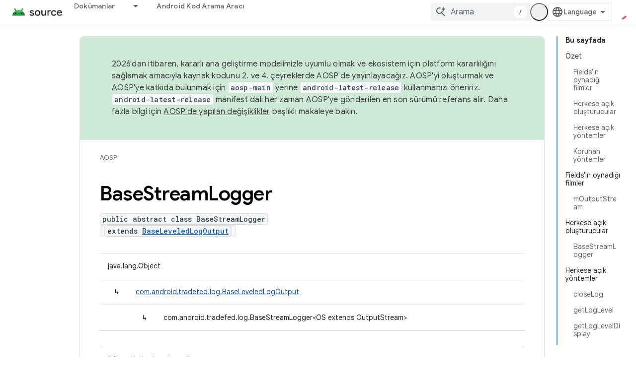

--- FILE ---
content_type: text/html; charset=utf-8
request_url: https://source.android.google.cn/reference/tradefed/com/android/tradefed/log/BaseStreamLogger.html?hl=tr
body_size: 19819
content:









<!doctype html>
<html 
      lang="tr-x-mtfrom-en"
      dir="ltr">
  <head>
    <meta name="google-signin-client-id" content="721724668570-nbkv1cfusk7kk4eni4pjvepaus73b13t.apps.googleusercontent.com"><meta name="google-signin-scope"
          content="profile email"><meta property="og:site_name" content="Android Open Source Project">
    <meta property="og:type" content="website"><meta name="googlebot" content="noindex"><meta name="theme-color" content="#34a853"><meta charset="utf-8">
    <meta content="IE=Edge" http-equiv="X-UA-Compatible">
    <meta name="viewport" content="width=device-width, initial-scale=1">
    

    <link rel="manifest" href="/_pwa/androidsource/manifest.json"
          crossorigin="use-credentials">
    <link rel="preconnect" href="//www.gstatic.cn" crossorigin>
    <link rel="preconnect" href="//fonts.gstatic.cn" crossorigin>
    <link rel="preconnect" href="//fonts.googleapis.cn" crossorigin>
    <link rel="preconnect" href="//apis.google.com" crossorigin>
    <link rel="preconnect" href="//www.google-analytics.com" crossorigin><link rel="stylesheet" href="//fonts.googleapis.cn/css?family=Google+Sans:400,500,600,700|Google+Sans+Text:400,400italic,500,500italic,600,600italic,700,700italic|Roboto+Mono:400,500,700&display=swap">
      <link rel="stylesheet"
            href="//fonts.googleapis.cn/css2?family=Material+Icons&family=Material+Symbols+Outlined&display=block"><link rel="stylesheet" href="https://www.gstatic.cn/devrel-devsite/prod/v5f5028bd8220352863507a1bacc6e2ea79a725fdb2dd736f205c6da16a3d00d1/androidsource/css/app.css">
      
        <link rel="stylesheet" href="https://www.gstatic.cn/devrel-devsite/prod/v5f5028bd8220352863507a1bacc6e2ea79a725fdb2dd736f205c6da16a3d00d1/androidsource/css/dark-theme.css" disabled>
      <link rel="shortcut icon" href="https://www.gstatic.cn/devrel-devsite/prod/v5f5028bd8220352863507a1bacc6e2ea79a725fdb2dd736f205c6da16a3d00d1/androidsource/images/favicon.png">
    <link rel="apple-touch-icon" href="https://www.gstatic.cn/devrel-devsite/prod/v5f5028bd8220352863507a1bacc6e2ea79a725fdb2dd736f205c6da16a3d00d1/androidsource/images/touchicon-180.png"><link rel="canonical" href="https://source.android.google.cn/reference/tradefed/com/android/tradefed/log/BaseStreamLogger?hl=tr">
      <link rel="alternate" hreflang="en-cn"
          href="https://source.android.google.cn/reference/tradefed/com/android/tradefed/log/BaseStreamLogger" /><link rel="alternate" hreflang="x-default" href="https://source.android.google.cn/reference/tradefed/com/android/tradefed/log/BaseStreamLogger" /><link rel="alternate" hreflang="ar-cn"
          href="https://source.android.google.cn/reference/tradefed/com/android/tradefed/log/BaseStreamLogger?hl=ar" /><link rel="alternate" hreflang="bn-cn"
          href="https://source.android.google.cn/reference/tradefed/com/android/tradefed/log/BaseStreamLogger?hl=bn" /><link rel="alternate" hreflang="zh-Hans-cn"
          href="https://source.android.google.cn/reference/tradefed/com/android/tradefed/log/BaseStreamLogger?hl=zh-cn" /><link rel="alternate" hreflang="zh-Hant-cn"
          href="https://source.android.google.cn/reference/tradefed/com/android/tradefed/log/BaseStreamLogger?hl=zh-tw" /><link rel="alternate" hreflang="fa-cn"
          href="https://source.android.google.cn/reference/tradefed/com/android/tradefed/log/BaseStreamLogger?hl=fa" /><link rel="alternate" hreflang="fr-cn"
          href="https://source.android.google.cn/reference/tradefed/com/android/tradefed/log/BaseStreamLogger?hl=fr" /><link rel="alternate" hreflang="de-cn"
          href="https://source.android.google.cn/reference/tradefed/com/android/tradefed/log/BaseStreamLogger?hl=de" /><link rel="alternate" hreflang="he-cn"
          href="https://source.android.google.cn/reference/tradefed/com/android/tradefed/log/BaseStreamLogger?hl=he" /><link rel="alternate" hreflang="hi-cn"
          href="https://source.android.google.cn/reference/tradefed/com/android/tradefed/log/BaseStreamLogger?hl=hi" /><link rel="alternate" hreflang="id-cn"
          href="https://source.android.google.cn/reference/tradefed/com/android/tradefed/log/BaseStreamLogger?hl=id" /><link rel="alternate" hreflang="it-cn"
          href="https://source.android.google.cn/reference/tradefed/com/android/tradefed/log/BaseStreamLogger?hl=it" /><link rel="alternate" hreflang="ja-cn"
          href="https://source.android.google.cn/reference/tradefed/com/android/tradefed/log/BaseStreamLogger?hl=ja" /><link rel="alternate" hreflang="ko-cn"
          href="https://source.android.google.cn/reference/tradefed/com/android/tradefed/log/BaseStreamLogger?hl=ko" /><link rel="alternate" hreflang="pl-cn"
          href="https://source.android.google.cn/reference/tradefed/com/android/tradefed/log/BaseStreamLogger?hl=pl" /><link rel="alternate" hreflang="pt-BR-cn"
          href="https://source.android.google.cn/reference/tradefed/com/android/tradefed/log/BaseStreamLogger?hl=pt-br" /><link rel="alternate" hreflang="pt-cn"
          href="https://source.android.google.cn/reference/tradefed/com/android/tradefed/log/BaseStreamLogger?hl=pt" /><link rel="alternate" hreflang="ru-cn"
          href="https://source.android.google.cn/reference/tradefed/com/android/tradefed/log/BaseStreamLogger?hl=ru" /><link rel="alternate" hreflang="es-cn"
          href="https://source.android.google.cn/reference/tradefed/com/android/tradefed/log/BaseStreamLogger?hl=es" /><link rel="alternate" hreflang="es-419-cn"
          href="https://source.android.google.cn/reference/tradefed/com/android/tradefed/log/BaseStreamLogger?hl=es-419" /><link rel="alternate" hreflang="th-cn"
          href="https://source.android.google.cn/reference/tradefed/com/android/tradefed/log/BaseStreamLogger?hl=th" /><link rel="alternate" hreflang="tr-cn"
          href="https://source.android.google.cn/reference/tradefed/com/android/tradefed/log/BaseStreamLogger?hl=tr" /><link rel="alternate" hreflang="vi-cn"
          href="https://source.android.google.cn/reference/tradefed/com/android/tradefed/log/BaseStreamLogger?hl=vi" /><link rel="alternate" hreflang="en"
          href="https://source.android.com/reference/tradefed/com/android/tradefed/log/BaseStreamLogger" /><link rel="alternate" hreflang="x-default" href="https://source.android.com/reference/tradefed/com/android/tradefed/log/BaseStreamLogger" /><link rel="alternate" hreflang="ar"
          href="https://source.android.com/reference/tradefed/com/android/tradefed/log/BaseStreamLogger?hl=ar" /><link rel="alternate" hreflang="bn"
          href="https://source.android.com/reference/tradefed/com/android/tradefed/log/BaseStreamLogger?hl=bn" /><link rel="alternate" hreflang="zh-Hans"
          href="https://source.android.com/reference/tradefed/com/android/tradefed/log/BaseStreamLogger?hl=zh-cn" /><link rel="alternate" hreflang="zh-Hant"
          href="https://source.android.com/reference/tradefed/com/android/tradefed/log/BaseStreamLogger?hl=zh-tw" /><link rel="alternate" hreflang="fa"
          href="https://source.android.com/reference/tradefed/com/android/tradefed/log/BaseStreamLogger?hl=fa" /><link rel="alternate" hreflang="fr"
          href="https://source.android.com/reference/tradefed/com/android/tradefed/log/BaseStreamLogger?hl=fr" /><link rel="alternate" hreflang="de"
          href="https://source.android.com/reference/tradefed/com/android/tradefed/log/BaseStreamLogger?hl=de" /><link rel="alternate" hreflang="he"
          href="https://source.android.com/reference/tradefed/com/android/tradefed/log/BaseStreamLogger?hl=he" /><link rel="alternate" hreflang="hi"
          href="https://source.android.com/reference/tradefed/com/android/tradefed/log/BaseStreamLogger?hl=hi" /><link rel="alternate" hreflang="id"
          href="https://source.android.com/reference/tradefed/com/android/tradefed/log/BaseStreamLogger?hl=id" /><link rel="alternate" hreflang="it"
          href="https://source.android.com/reference/tradefed/com/android/tradefed/log/BaseStreamLogger?hl=it" /><link rel="alternate" hreflang="ja"
          href="https://source.android.com/reference/tradefed/com/android/tradefed/log/BaseStreamLogger?hl=ja" /><link rel="alternate" hreflang="ko"
          href="https://source.android.com/reference/tradefed/com/android/tradefed/log/BaseStreamLogger?hl=ko" /><link rel="alternate" hreflang="pl"
          href="https://source.android.com/reference/tradefed/com/android/tradefed/log/BaseStreamLogger?hl=pl" /><link rel="alternate" hreflang="pt-BR"
          href="https://source.android.com/reference/tradefed/com/android/tradefed/log/BaseStreamLogger?hl=pt-br" /><link rel="alternate" hreflang="pt"
          href="https://source.android.com/reference/tradefed/com/android/tradefed/log/BaseStreamLogger?hl=pt" /><link rel="alternate" hreflang="ru"
          href="https://source.android.com/reference/tradefed/com/android/tradefed/log/BaseStreamLogger?hl=ru" /><link rel="alternate" hreflang="es"
          href="https://source.android.com/reference/tradefed/com/android/tradefed/log/BaseStreamLogger?hl=es" /><link rel="alternate" hreflang="es-419"
          href="https://source.android.com/reference/tradefed/com/android/tradefed/log/BaseStreamLogger?hl=es-419" /><link rel="alternate" hreflang="th"
          href="https://source.android.com/reference/tradefed/com/android/tradefed/log/BaseStreamLogger?hl=th" /><link rel="alternate" hreflang="tr"
          href="https://source.android.com/reference/tradefed/com/android/tradefed/log/BaseStreamLogger?hl=tr" /><link rel="alternate" hreflang="vi"
          href="https://source.android.com/reference/tradefed/com/android/tradefed/log/BaseStreamLogger?hl=vi" /><title>BaseStreamLogger &nbsp;|&nbsp; Android Open Source Project</title>

<meta property="og:title" content="BaseStreamLogger &nbsp;|&nbsp; Android Open Source Project"><meta property="og:url" content="https://source.android.google.cn/reference/tradefed/com/android/tradefed/log/BaseStreamLogger?hl=tr"><meta property="og:locale" content="tr"><script type="application/ld+json">
  {
    "@context": "https://schema.org",
    "@type": "Article",
    
    "headline": "BaseStreamLogger"
  }
</script><link rel="alternate machine-translated-from" hreflang="en"
        href="https://source.android.google.cn/reference/tradefed/com/android/tradefed/log/BaseStreamLogger?hl=en">
  
  
    
    
    





    
      <link rel="stylesheet" href="/extras.css"></head>
  <body class="color-scheme--light"
        template="page"
        theme="androidsource-theme"
        type="article"
        
        appearance
        
        layout="docs"
        
        block-apix
        
        
        
        display-toc
        pending>
  
    <devsite-progress type="indeterminate" id="app-progress"></devsite-progress>
  
  
    <a href="#main-content" class="skip-link button">
      
      Ana içeriğe atla
    </a>
    <section class="devsite-wrapper">
      <devsite-cookie-notification-bar></devsite-cookie-notification-bar><devsite-header role="banner" keep-tabs-visible>
  
    





















<div class="devsite-header--inner" data-nosnippet>
  <div class="devsite-top-logo-row-wrapper-wrapper">
    <div class="devsite-top-logo-row-wrapper">
      <div class="devsite-top-logo-row">
        <button type="button" id="devsite-hamburger-menu"
          class="devsite-header-icon-button button-flat material-icons gc-analytics-event"
          data-category="Site-Wide Custom Events"
          data-label="Navigation menu button"
          visually-hidden
          aria-label="Menüyü aç">
        </button>
        
<div class="devsite-product-name-wrapper">

  <a href="/" class="devsite-site-logo-link gc-analytics-event"
   data-category="Site-Wide Custom Events" data-label="Site logo" track-type="globalNav"
   track-name="androidOpenSourceProject" track-metadata-position="nav"
   track-metadata-eventDetail="nav">
  
  <picture>
    
    <img src="https://www.gstatic.cn/devrel-devsite/prod/v5f5028bd8220352863507a1bacc6e2ea79a725fdb2dd736f205c6da16a3d00d1/androidsource/images/lockup.png" class="devsite-site-logo" alt="Android Open Source Project">
  </picture>
  
</a>



  
  
  <span class="devsite-product-name">
    <ul class="devsite-breadcrumb-list"
  >
  
  <li class="devsite-breadcrumb-item
             ">
    
    
    
      
      
    
  </li>
  
</ul>
  </span>

</div>
        <div class="devsite-top-logo-row-middle">
          <div class="devsite-header-upper-tabs">
            
              
              
  <devsite-tabs class="upper-tabs">

    <nav class="devsite-tabs-wrapper" aria-label="Üst sekmeler">
      
        
          <tab class="devsite-dropdown
    
    
    
    ">
  
    <a href="https://source.android.google.cn/docs?hl=tr"
    class="devsite-tabs-content gc-analytics-event "
      track-metadata-eventdetail="https://source.android.google.cn/docs?hl=tr"
    
       track-type="nav"
       track-metadata-position="nav - dokümanlar"
       track-metadata-module="primary nav"
       
       
         
           data-category="Site-Wide Custom Events"
         
           data-label="Tab: Dokümanlar"
         
           track-name="dokümanlar"
         
       >
    Dokümanlar
  
    </a>
    
      <button
         aria-haspopup="menu"
         aria-expanded="false"
         aria-label="İlgili açılır menüsü: Dokümanlar"
         track-type="nav"
         track-metadata-eventdetail="https://source.android.google.cn/docs?hl=tr"
         track-metadata-position="nav - dokümanlar"
         track-metadata-module="primary nav"
         
          
            data-category="Site-Wide Custom Events"
          
            data-label="Tab: Dokümanlar"
          
            track-name="dokümanlar"
          
        
         class="devsite-tabs-dropdown-toggle devsite-icon devsite-icon-arrow-drop-down"></button>
    
  
  <div class="devsite-tabs-dropdown" role="menu" aria-label="submenu" hidden>
    
    <div class="devsite-tabs-dropdown-content">
      
        <div class="devsite-tabs-dropdown-column
                    android-source-tabs-dropdown-column-small">
          
            <ul class="devsite-tabs-dropdown-section
                       ">
              
                <li class="devsite-nav-title" role="heading" tooltip>Yenilikler</li>
              
              
              
                <li class="devsite-nav-item">
                  <a href="https://source.android.google.cn/docs/whatsnew/release-notes?hl=tr"
                    
                     track-type="nav"
                     track-metadata-eventdetail="https://source.android.google.cn/docs/whatsnew/release-notes?hl=tr"
                     track-metadata-position="nav - dokümanlar"
                     track-metadata-module="tertiary nav"
                     
                       track-metadata-module_headline="yenilikler"
                     
                     tooltip
                  >
                    
                    <div class="devsite-nav-item-title">
                      Sürüm notları
                    </div>
                    
                  </a>
                </li>
              
                <li class="devsite-nav-item">
                  <a href="https://source.android.google.cn/docs/whatsnew/latest-security-bulletins?hl=tr"
                    
                     track-type="nav"
                     track-metadata-eventdetail="https://source.android.google.cn/docs/whatsnew/latest-security-bulletins?hl=tr"
                     track-metadata-position="nav - dokümanlar"
                     track-metadata-module="tertiary nav"
                     
                       track-metadata-module_headline="yenilikler"
                     
                     tooltip
                  >
                    
                    <div class="devsite-nav-item-title">
                      En son güvenlik bültenleri
                    </div>
                    
                  </a>
                </li>
              
                <li class="devsite-nav-item">
                  <a href="https://source.android.google.cn/docs/whatsnew/latest-cdd?hl=tr"
                    
                     track-type="nav"
                     track-metadata-eventdetail="https://source.android.google.cn/docs/whatsnew/latest-cdd?hl=tr"
                     track-metadata-position="nav - dokümanlar"
                     track-metadata-module="tertiary nav"
                     
                       track-metadata-module_headline="yenilikler"
                     
                     tooltip
                  >
                    
                    <div class="devsite-nav-item-title">
                      En son Uyumluluk Tanımlama Belgesi (CDD)
                    </div>
                    
                  </a>
                </li>
              
                <li class="devsite-nav-item">
                  <a href="https://source.android.google.cn/docs/whatsnew/site-updates?hl=tr"
                    
                     track-type="nav"
                     track-metadata-eventdetail="https://source.android.google.cn/docs/whatsnew/site-updates?hl=tr"
                     track-metadata-position="nav - dokümanlar"
                     track-metadata-module="tertiary nav"
                     
                       track-metadata-module_headline="yenilikler"
                     
                     tooltip
                  >
                    
                    <div class="devsite-nav-item-title">
                      Site güncellemeleri
                    </div>
                    
                  </a>
                </li>
              
            </ul>
          
            <ul class="devsite-tabs-dropdown-section
                       ">
              
                <li class="devsite-nav-title" role="heading" tooltip>Başlarken</li>
              
              
              
                <li class="devsite-nav-item">
                  <a href="https://source.android.google.cn/docs/setup/about?hl=tr"
                    
                     track-type="nav"
                     track-metadata-eventdetail="https://source.android.google.cn/docs/setup/about?hl=tr"
                     track-metadata-position="nav - dokümanlar"
                     track-metadata-module="tertiary nav"
                     
                       track-metadata-module_headline="yenilikler"
                     
                     tooltip
                  >
                    
                    <div class="devsite-nav-item-title">
                      Hakkında
                    </div>
                    
                  </a>
                </li>
              
                <li class="devsite-nav-item">
                  <a href="https://source.android.google.cn/docs/setup/start?hl=tr"
                    
                     track-type="nav"
                     track-metadata-eventdetail="https://source.android.google.cn/docs/setup/start?hl=tr"
                     track-metadata-position="nav - dokümanlar"
                     track-metadata-module="tertiary nav"
                     
                       track-metadata-module_headline="yenilikler"
                     
                     tooltip
                  >
                    
                    <div class="devsite-nav-item-title">
                      Başlat
                    </div>
                    
                  </a>
                </li>
              
                <li class="devsite-nav-item">
                  <a href="https://source.android.google.cn/docs/setup/download?hl=tr"
                    
                     track-type="nav"
                     track-metadata-eventdetail="https://source.android.google.cn/docs/setup/download?hl=tr"
                     track-metadata-position="nav - dokümanlar"
                     track-metadata-module="tertiary nav"
                     
                       track-metadata-module_headline="yenilikler"
                     
                     tooltip
                  >
                    
                    <div class="devsite-nav-item-title">
                      İndir
                    </div>
                    
                  </a>
                </li>
              
                <li class="devsite-nav-item">
                  <a href="https://source.android.google.cn/docs/setup/build?hl=tr"
                    
                     track-type="nav"
                     track-metadata-eventdetail="https://source.android.google.cn/docs/setup/build?hl=tr"
                     track-metadata-position="nav - dokümanlar"
                     track-metadata-module="tertiary nav"
                     
                       track-metadata-module_headline="yenilikler"
                     
                     tooltip
                  >
                    
                    <div class="devsite-nav-item-title">
                      Derleme
                    </div>
                    
                  </a>
                </li>
              
                <li class="devsite-nav-item">
                  <a href="https://source.android.google.cn/docs/setup/test?hl=tr"
                    
                     track-type="nav"
                     track-metadata-eventdetail="https://source.android.google.cn/docs/setup/test?hl=tr"
                     track-metadata-position="nav - dokümanlar"
                     track-metadata-module="tertiary nav"
                     
                       track-metadata-module_headline="yenilikler"
                     
                     tooltip
                  >
                    
                    <div class="devsite-nav-item-title">
                      Test
                    </div>
                    
                  </a>
                </li>
              
                <li class="devsite-nav-item">
                  <a href="https://source.android.google.cn/docs/setup/create/coding-tasks?hl=tr"
                    
                     track-type="nav"
                     track-metadata-eventdetail="https://source.android.google.cn/docs/setup/create/coding-tasks?hl=tr"
                     track-metadata-position="nav - dokümanlar"
                     track-metadata-module="tertiary nav"
                     
                       track-metadata-module_headline="yenilikler"
                     
                     tooltip
                  >
                    
                    <div class="devsite-nav-item-title">
                      Oluştur
                    </div>
                    
                  </a>
                </li>
              
                <li class="devsite-nav-item">
                  <a href="https://source.android.google.cn/docs/setup/contribute?hl=tr"
                    
                     track-type="nav"
                     track-metadata-eventdetail="https://source.android.google.cn/docs/setup/contribute?hl=tr"
                     track-metadata-position="nav - dokümanlar"
                     track-metadata-module="tertiary nav"
                     
                       track-metadata-module_headline="yenilikler"
                     
                     tooltip
                  >
                    
                    <div class="devsite-nav-item-title">
                      Katkıda bulun
                    </div>
                    
                  </a>
                </li>
              
                <li class="devsite-nav-item">
                  <a href="https://source.android.google.cn/docs/setup/community/cofc?hl=tr"
                    
                     track-type="nav"
                     track-metadata-eventdetail="https://source.android.google.cn/docs/setup/community/cofc?hl=tr"
                     track-metadata-position="nav - dokümanlar"
                     track-metadata-module="tertiary nav"
                     
                       track-metadata-module_headline="yenilikler"
                     
                     tooltip
                  >
                    
                    <div class="devsite-nav-item-title">
                      Topluluk
                    </div>
                    
                  </a>
                </li>
              
                <li class="devsite-nav-item">
                  <a href="https://source.android.google.cn/docs/setup/reference?hl=tr"
                    
                     track-type="nav"
                     track-metadata-eventdetail="https://source.android.google.cn/docs/setup/reference?hl=tr"
                     track-metadata-position="nav - dokümanlar"
                     track-metadata-module="tertiary nav"
                     
                       track-metadata-module_headline="yenilikler"
                     
                     tooltip
                  >
                    
                    <div class="devsite-nav-item-title">
                      Araçlar, derleme ve ilgili referans
                    </div>
                    
                  </a>
                </li>
              
            </ul>
          
            <ul class="devsite-tabs-dropdown-section
                       ">
              
                <li class="devsite-nav-title" role="heading" tooltip>Güvenlik</li>
              
              
              
                <li class="devsite-nav-item">
                  <a href="https://source.android.google.cn/docs/security/overview?hl=tr"
                    
                     track-type="nav"
                     track-metadata-eventdetail="https://source.android.google.cn/docs/security/overview?hl=tr"
                     track-metadata-position="nav - dokümanlar"
                     track-metadata-module="tertiary nav"
                     
                       track-metadata-module_headline="yenilikler"
                     
                     tooltip
                  >
                    
                    <div class="devsite-nav-item-title">
                      Genel bakış
                    </div>
                    
                  </a>
                </li>
              
                <li class="devsite-nav-item">
                  <a href="https://source.android.google.cn/docs/security/bulletin?hl=tr"
                    
                     track-type="nav"
                     track-metadata-eventdetail="https://source.android.google.cn/docs/security/bulletin?hl=tr"
                     track-metadata-position="nav - dokümanlar"
                     track-metadata-module="tertiary nav"
                     
                       track-metadata-module_headline="yenilikler"
                     
                     tooltip
                  >
                    
                    <div class="devsite-nav-item-title">
                      Bültenler
                    </div>
                    
                  </a>
                </li>
              
                <li class="devsite-nav-item">
                  <a href="https://source.android.google.cn/docs/security/features?hl=tr"
                    
                     track-type="nav"
                     track-metadata-eventdetail="https://source.android.google.cn/docs/security/features?hl=tr"
                     track-metadata-position="nav - dokümanlar"
                     track-metadata-module="tertiary nav"
                     
                       track-metadata-module_headline="yenilikler"
                     
                     tooltip
                  >
                    
                    <div class="devsite-nav-item-title">
                      Özellikler
                    </div>
                    
                  </a>
                </li>
              
                <li class="devsite-nav-item">
                  <a href="https://source.android.google.cn/docs/security/test/fuzz-sanitize?hl=tr"
                    
                     track-type="nav"
                     track-metadata-eventdetail="https://source.android.google.cn/docs/security/test/fuzz-sanitize?hl=tr"
                     track-metadata-position="nav - dokümanlar"
                     track-metadata-module="tertiary nav"
                     
                       track-metadata-module_headline="yenilikler"
                     
                     tooltip
                  >
                    
                    <div class="devsite-nav-item-title">
                      Test
                    </div>
                    
                  </a>
                </li>
              
                <li class="devsite-nav-item">
                  <a href="https://source.android.google.cn/docs/security/best-practices?hl=tr"
                    
                     track-type="nav"
                     track-metadata-eventdetail="https://source.android.google.cn/docs/security/best-practices?hl=tr"
                     track-metadata-position="nav - dokümanlar"
                     track-metadata-module="tertiary nav"
                     
                       track-metadata-module_headline="yenilikler"
                     
                     tooltip
                  >
                    
                    <div class="devsite-nav-item-title">
                      En İyi Uygulamalar
                    </div>
                    
                  </a>
                </li>
              
            </ul>
          
        </div>
      
        <div class="devsite-tabs-dropdown-column
                    android-source-tabs-dropdown-column-small">
          
            <ul class="devsite-tabs-dropdown-section
                       ">
              
                <li class="devsite-nav-title" role="heading" tooltip>Temel Konular</li>
              
              
              
                <li class="devsite-nav-item">
                  <a href="https://source.android.google.cn/docs/core/architecture?hl=tr"
                    
                     track-type="nav"
                     track-metadata-eventdetail="https://source.android.google.cn/docs/core/architecture?hl=tr"
                     track-metadata-position="nav - dokümanlar"
                     track-metadata-module="tertiary nav"
                     
                       track-metadata-module_headline="temel konular"
                     
                     tooltip
                  >
                    
                    <div class="devsite-nav-item-title">
                      Mimari
                    </div>
                    
                  </a>
                </li>
              
                <li class="devsite-nav-item">
                  <a href="https://source.android.google.cn/docs/core/audio?hl=tr"
                    
                     track-type="nav"
                     track-metadata-eventdetail="https://source.android.google.cn/docs/core/audio?hl=tr"
                     track-metadata-position="nav - dokümanlar"
                     track-metadata-module="tertiary nav"
                     
                       track-metadata-module_headline="temel konular"
                     
                     tooltip
                  >
                    
                    <div class="devsite-nav-item-title">
                      Ses
                    </div>
                    
                  </a>
                </li>
              
                <li class="devsite-nav-item">
                  <a href="https://source.android.google.cn/docs/core/camera?hl=tr"
                    
                     track-type="nav"
                     track-metadata-eventdetail="https://source.android.google.cn/docs/core/camera?hl=tr"
                     track-metadata-position="nav - dokümanlar"
                     track-metadata-module="tertiary nav"
                     
                       track-metadata-module_headline="temel konular"
                     
                     tooltip
                  >
                    
                    <div class="devsite-nav-item-title">
                      Kamera
                    </div>
                    
                  </a>
                </li>
              
                <li class="devsite-nav-item">
                  <a href="https://source.android.google.cn/docs/core/connect?hl=tr"
                    
                     track-type="nav"
                     track-metadata-eventdetail="https://source.android.google.cn/docs/core/connect?hl=tr"
                     track-metadata-position="nav - dokümanlar"
                     track-metadata-module="tertiary nav"
                     
                       track-metadata-module_headline="temel konular"
                     
                     tooltip
                  >
                    
                    <div class="devsite-nav-item-title">
                      Bağlanabilirlik
                    </div>
                    
                  </a>
                </li>
              
                <li class="devsite-nav-item">
                  <a href="https://source.android.google.cn/docs/core/data?hl=tr"
                    
                     track-type="nav"
                     track-metadata-eventdetail="https://source.android.google.cn/docs/core/data?hl=tr"
                     track-metadata-position="nav - dokümanlar"
                     track-metadata-module="tertiary nav"
                     
                       track-metadata-module_headline="temel konular"
                     
                     tooltip
                  >
                    
                    <div class="devsite-nav-item-title">
                      Veri
                    </div>
                    
                  </a>
                </li>
              
                <li class="devsite-nav-item">
                  <a href="https://source.android.google.cn/docs/core/display?hl=tr"
                    
                     track-type="nav"
                     track-metadata-eventdetail="https://source.android.google.cn/docs/core/display?hl=tr"
                     track-metadata-position="nav - dokümanlar"
                     track-metadata-module="tertiary nav"
                     
                       track-metadata-module_headline="temel konular"
                     
                     tooltip
                  >
                    
                    <div class="devsite-nav-item-title">
                      Ekran
                    </div>
                    
                  </a>
                </li>
              
                <li class="devsite-nav-item">
                  <a href="https://source.android.google.cn/docs/core/fonts/custom-font-fallback?hl=tr"
                    
                     track-type="nav"
                     track-metadata-eventdetail="https://source.android.google.cn/docs/core/fonts/custom-font-fallback?hl=tr"
                     track-metadata-position="nav - dokümanlar"
                     track-metadata-module="tertiary nav"
                     
                       track-metadata-module_headline="temel konular"
                     
                     tooltip
                  >
                    
                    <div class="devsite-nav-item-title">
                      Yazı tipleri
                    </div>
                    
                  </a>
                </li>
              
                <li class="devsite-nav-item">
                  <a href="https://source.android.google.cn/docs/core/graphics?hl=tr"
                    
                     track-type="nav"
                     track-metadata-eventdetail="https://source.android.google.cn/docs/core/graphics?hl=tr"
                     track-metadata-position="nav - dokümanlar"
                     track-metadata-module="tertiary nav"
                     
                       track-metadata-module_headline="temel konular"
                     
                     tooltip
                  >
                    
                    <div class="devsite-nav-item-title">
                      Grafikler
                    </div>
                    
                  </a>
                </li>
              
                <li class="devsite-nav-item">
                  <a href="https://source.android.google.cn/docs/core/interaction?hl=tr"
                    
                     track-type="nav"
                     track-metadata-eventdetail="https://source.android.google.cn/docs/core/interaction?hl=tr"
                     track-metadata-position="nav - dokümanlar"
                     track-metadata-module="tertiary nav"
                     
                       track-metadata-module_headline="temel konular"
                     
                     tooltip
                  >
                    
                    <div class="devsite-nav-item-title">
                      Etkileşim
                    </div>
                    
                  </a>
                </li>
              
                <li class="devsite-nav-item">
                  <a href="https://source.android.google.cn/docs/core/media?hl=tr"
                    
                     track-type="nav"
                     track-metadata-eventdetail="https://source.android.google.cn/docs/core/media?hl=tr"
                     track-metadata-position="nav - dokümanlar"
                     track-metadata-module="tertiary nav"
                     
                       track-metadata-module_headline="temel konular"
                     
                     tooltip
                  >
                    
                    <div class="devsite-nav-item-title">
                      Medya
                    </div>
                    
                  </a>
                </li>
              
                <li class="devsite-nav-item">
                  <a href="https://source.android.google.cn/docs/core/perf?hl=tr"
                    
                     track-type="nav"
                     track-metadata-eventdetail="https://source.android.google.cn/docs/core/perf?hl=tr"
                     track-metadata-position="nav - dokümanlar"
                     track-metadata-module="tertiary nav"
                     
                       track-metadata-module_headline="temel konular"
                     
                     tooltip
                  >
                    
                    <div class="devsite-nav-item-title">
                      Performans
                    </div>
                    
                  </a>
                </li>
              
                <li class="devsite-nav-item">
                  <a href="https://source.android.google.cn/docs/core/permissions?hl=tr"
                    
                     track-type="nav"
                     track-metadata-eventdetail="https://source.android.google.cn/docs/core/permissions?hl=tr"
                     track-metadata-position="nav - dokümanlar"
                     track-metadata-module="tertiary nav"
                     
                       track-metadata-module_headline="temel konular"
                     
                     tooltip
                  >
                    
                    <div class="devsite-nav-item-title">
                      İzinler
                    </div>
                    
                  </a>
                </li>
              
                <li class="devsite-nav-item">
                  <a href="https://source.android.google.cn/docs/core/power?hl=tr"
                    
                     track-type="nav"
                     track-metadata-eventdetail="https://source.android.google.cn/docs/core/power?hl=tr"
                     track-metadata-position="nav - dokümanlar"
                     track-metadata-module="tertiary nav"
                     
                       track-metadata-module_headline="temel konular"
                     
                     tooltip
                  >
                    
                    <div class="devsite-nav-item-title">
                      Güç
                    </div>
                    
                  </a>
                </li>
              
                <li class="devsite-nav-item">
                  <a href="https://source.android.google.cn/docs/core/runtime?hl=tr"
                    
                     track-type="nav"
                     track-metadata-eventdetail="https://source.android.google.cn/docs/core/runtime?hl=tr"
                     track-metadata-position="nav - dokümanlar"
                     track-metadata-module="tertiary nav"
                     
                       track-metadata-module_headline="temel konular"
                     
                     tooltip
                  >
                    
                    <div class="devsite-nav-item-title">
                      Çalışma zamanı
                    </div>
                    
                  </a>
                </li>
              
                <li class="devsite-nav-item">
                  <a href="https://source.android.google.cn/docs/core/settings?hl=tr"
                    
                     track-type="nav"
                     track-metadata-eventdetail="https://source.android.google.cn/docs/core/settings?hl=tr"
                     track-metadata-position="nav - dokümanlar"
                     track-metadata-module="tertiary nav"
                     
                       track-metadata-module_headline="temel konular"
                     
                     tooltip
                  >
                    
                    <div class="devsite-nav-item-title">
                      Ayarlar
                    </div>
                    
                  </a>
                </li>
              
                <li class="devsite-nav-item">
                  <a href="https://source.android.google.cn/docs/core/storage?hl=tr"
                    
                     track-type="nav"
                     track-metadata-eventdetail="https://source.android.google.cn/docs/core/storage?hl=tr"
                     track-metadata-position="nav - dokümanlar"
                     track-metadata-module="tertiary nav"
                     
                       track-metadata-module_headline="temel konular"
                     
                     tooltip
                  >
                    
                    <div class="devsite-nav-item-title">
                      Storage
                    </div>
                    
                  </a>
                </li>
              
                <li class="devsite-nav-item">
                  <a href="https://source.android.google.cn/docs/core/tests?hl=tr"
                    
                     track-type="nav"
                     track-metadata-eventdetail="https://source.android.google.cn/docs/core/tests?hl=tr"
                     track-metadata-position="nav - dokümanlar"
                     track-metadata-module="tertiary nav"
                     
                       track-metadata-module_headline="temel konular"
                     
                     tooltip
                  >
                    
                    <div class="devsite-nav-item-title">
                      Testler
                    </div>
                    
                  </a>
                </li>
              
                <li class="devsite-nav-item">
                  <a href="https://source.android.google.cn/docs/core/ota?hl=tr"
                    
                     track-type="nav"
                     track-metadata-eventdetail="https://source.android.google.cn/docs/core/ota?hl=tr"
                     track-metadata-position="nav - dokümanlar"
                     track-metadata-module="tertiary nav"
                     
                       track-metadata-module_headline="temel konular"
                     
                     tooltip
                  >
                    
                    <div class="devsite-nav-item-title">
                      Güncellemeler
                    </div>
                    
                  </a>
                </li>
              
                <li class="devsite-nav-item">
                  <a href="https://source.android.google.cn/docs/core/virtualization?hl=tr"
                    
                     track-type="nav"
                     track-metadata-eventdetail="https://source.android.google.cn/docs/core/virtualization?hl=tr"
                     track-metadata-position="nav - dokümanlar"
                     track-metadata-module="tertiary nav"
                     
                       track-metadata-module_headline="temel konular"
                     
                     tooltip
                  >
                    
                    <div class="devsite-nav-item-title">
                      Sanallaştırma
                    </div>
                    
                  </a>
                </li>
              
            </ul>
          
        </div>
      
        <div class="devsite-tabs-dropdown-column
                    android-source-tabs-dropdown-column-small">
          
            <ul class="devsite-tabs-dropdown-section
                       ">
              
                <li class="devsite-nav-title" role="heading" tooltip>Uyumluluk</li>
              
              
              
                <li class="devsite-nav-item">
                  <a href="https://source.android.google.cn/docs/compatibility/cdd?hl=tr"
                    
                     track-type="nav"
                     track-metadata-eventdetail="https://source.android.google.cn/docs/compatibility/cdd?hl=tr"
                     track-metadata-position="nav - dokümanlar"
                     track-metadata-module="tertiary nav"
                     
                       track-metadata-module_headline="uyumluluk"
                     
                     tooltip
                  >
                    
                    <div class="devsite-nav-item-title">
                      Uyumluluk Tanımlama Belgesi (CDD)
                    </div>
                    
                  </a>
                </li>
              
                <li class="devsite-nav-item">
                  <a href="https://source.android.google.cn/docs/compatibility/cts?hl=tr"
                    
                     track-type="nav"
                     track-metadata-eventdetail="https://source.android.google.cn/docs/compatibility/cts?hl=tr"
                     track-metadata-position="nav - dokümanlar"
                     track-metadata-module="tertiary nav"
                     
                       track-metadata-module_headline="uyumluluk"
                     
                     tooltip
                  >
                    
                    <div class="devsite-nav-item-title">
                      Uyumluluk Test Paketi (CTS)
                    </div>
                    
                  </a>
                </li>
              
            </ul>
          
            <ul class="devsite-tabs-dropdown-section
                       ">
              
                <li class="devsite-nav-title" role="heading" tooltip>Android Cihazları</li>
              
              
              
                <li class="devsite-nav-item">
                  <a href="https://source.android.google.cn/docs/devices/cuttlefish?hl=tr"
                    
                     track-type="nav"
                     track-metadata-eventdetail="https://source.android.google.cn/docs/devices/cuttlefish?hl=tr"
                     track-metadata-position="nav - dokümanlar"
                     track-metadata-module="tertiary nav"
                     
                       track-metadata-module_headline="uyumluluk"
                     
                     tooltip
                  >
                    
                    <div class="devsite-nav-item-title">
                      Mürekkep Balığı
                    </div>
                    
                  </a>
                </li>
              
                <li class="devsite-nav-item">
                  <a href="https://source.android.google.cn/docs/devices/admin?hl=tr"
                    
                     track-type="nav"
                     track-metadata-eventdetail="https://source.android.google.cn/docs/devices/admin?hl=tr"
                     track-metadata-position="nav - dokümanlar"
                     track-metadata-module="tertiary nav"
                     
                       track-metadata-module_headline="uyumluluk"
                     
                     tooltip
                  >
                    
                    <div class="devsite-nav-item-title">
                      Büyük ölçekli kuruluşlar
                    </div>
                    
                  </a>
                </li>
              
                <li class="devsite-nav-item">
                  <a href="https://source.android.google.cn/docs/devices/tv?hl=tr"
                    
                     track-type="nav"
                     track-metadata-eventdetail="https://source.android.google.cn/docs/devices/tv?hl=tr"
                     track-metadata-position="nav - dokümanlar"
                     track-metadata-module="tertiary nav"
                     
                       track-metadata-module_headline="uyumluluk"
                     
                     tooltip
                  >
                    
                    <div class="devsite-nav-item-title">
                      TV
                    </div>
                    
                  </a>
                </li>
              
            </ul>
          
            <ul class="devsite-tabs-dropdown-section
                       ">
              
                <li class="devsite-nav-title" role="heading" tooltip>Automotive</li>
              
              
              
                <li class="devsite-nav-item">
                  <a href="https://source.android.google.cn/docs/automotive/start/what_automotive?hl=tr"
                    
                     track-type="nav"
                     track-metadata-eventdetail="https://source.android.google.cn/docs/automotive/start/what_automotive?hl=tr"
                     track-metadata-position="nav - dokümanlar"
                     track-metadata-module="tertiary nav"
                     
                       track-metadata-module_headline="uyumluluk"
                     
                     tooltip
                  >
                    
                    <div class="devsite-nav-item-title">
                      Başlarken
                    </div>
                    
                  </a>
                </li>
              
                <li class="devsite-nav-item">
                  <a href="https://source.android.google.cn/docs/automotive/guidelines?hl=tr"
                    
                     track-type="nav"
                     track-metadata-eventdetail="https://source.android.google.cn/docs/automotive/guidelines?hl=tr"
                     track-metadata-position="nav - dokümanlar"
                     track-metadata-module="tertiary nav"
                     
                       track-metadata-module_headline="uyumluluk"
                     
                     tooltip
                  >
                    
                    <div class="devsite-nav-item-title">
                      Geliştirme Yönergeleri
                    </div>
                    
                  </a>
                </li>
              
                <li class="devsite-nav-item">
                  <a href="https://source.android.google.cn/docs/automotive/dev-tools?hl=tr"
                    
                     track-type="nav"
                     track-metadata-eventdetail="https://source.android.google.cn/docs/automotive/dev-tools?hl=tr"
                     track-metadata-position="nav - dokümanlar"
                     track-metadata-module="tertiary nav"
                     
                       track-metadata-module_headline="uyumluluk"
                     
                     tooltip
                  >
                    
                    <div class="devsite-nav-item-title">
                      Geliştirme Araçları
                    </div>
                    
                  </a>
                </li>
              
                <li class="devsite-nav-item">
                  <a href="https://source.android.google.cn/docs/automotive/tools?hl=tr"
                    
                     track-type="nav"
                     track-metadata-eventdetail="https://source.android.google.cn/docs/automotive/tools?hl=tr"
                     track-metadata-position="nav - dokümanlar"
                     track-metadata-module="tertiary nav"
                     
                       track-metadata-module_headline="uyumluluk"
                     
                     tooltip
                  >
                    
                    <div class="devsite-nav-item-title">
                      Test Araçları ve Altyapı
                    </div>
                    
                  </a>
                </li>
              
                <li class="devsite-nav-item">
                  <a href="https://source.android.google.cn/docs/automotive/start/releases?hl=tr"
                    
                     track-type="nav"
                     track-metadata-eventdetail="https://source.android.google.cn/docs/automotive/start/releases?hl=tr"
                     track-metadata-position="nav - dokümanlar"
                     track-metadata-module="tertiary nav"
                     
                       track-metadata-module_headline="uyumluluk"
                     
                     tooltip
                  >
                    
                    <div class="devsite-nav-item-title">
                      Sürüm Bilgileri
                    </div>
                    
                  </a>
                </li>
              
            </ul>
          
            <ul class="devsite-tabs-dropdown-section
                       ">
              
                <li class="devsite-nav-title" role="heading" tooltip>Başvuru Kaynakları</li>
              
              
              
                <li class="devsite-nav-item">
                  <a href="https://source.android.google.cn/reference/hidl?hl=tr"
                    
                     track-type="nav"
                     track-metadata-eventdetail="https://source.android.google.cn/reference/hidl?hl=tr"
                     track-metadata-position="nav - dokümanlar"
                     track-metadata-module="tertiary nav"
                     
                       track-metadata-module_headline="uyumluluk"
                     
                     tooltip
                  >
                    
                    <div class="devsite-nav-item-title">
                      HIDL
                    </div>
                    
                  </a>
                </li>
              
                <li class="devsite-nav-item">
                  <a href="https://source.android.google.cn/reference/hal?hl=tr"
                    
                     track-type="nav"
                     track-metadata-eventdetail="https://source.android.google.cn/reference/hal?hl=tr"
                     track-metadata-position="nav - dokümanlar"
                     track-metadata-module="tertiary nav"
                     
                       track-metadata-module_headline="uyumluluk"
                     
                     tooltip
                  >
                    
                    <div class="devsite-nav-item-title">
                      HAL
                    </div>
                    
                  </a>
                </li>
              
                <li class="devsite-nav-item">
                  <a href="https://source.android.google.cn/reference/tradefed/classes?hl=tr"
                    
                     track-type="nav"
                     track-metadata-eventdetail="https://source.android.google.cn/reference/tradefed/classes?hl=tr"
                     track-metadata-position="nav - dokümanlar"
                     track-metadata-module="tertiary nav"
                     
                       track-metadata-module_headline="uyumluluk"
                     
                     tooltip
                  >
                    
                    <div class="devsite-nav-item-title">
                      Ticaret Federasyonu
                    </div>
                    
                  </a>
                </li>
              
                <li class="devsite-nav-item">
                  <a href="https://source.android.google.cn/reference/sts/classes?hl=tr"
                    
                     track-type="nav"
                     track-metadata-eventdetail="https://source.android.google.cn/reference/sts/classes?hl=tr"
                     track-metadata-position="nav - dokümanlar"
                     track-metadata-module="tertiary nav"
                     
                       track-metadata-module_headline="uyumluluk"
                     
                     tooltip
                  >
                    
                    <div class="devsite-nav-item-title">
                      Güvenlik Test Paketi
                    </div>
                    
                  </a>
                </li>
              
            </ul>
          
        </div>
      
    </div>
  </div>
</tab>
        
      
        
          <tab  >
            
    <a href="https://cs.android.com/android/platform/superproject?hl=tr"
    class="devsite-tabs-content gc-analytics-event "
      track-metadata-eventdetail="https://cs.android.com/android/platform/superproject?hl=tr"
    
       track-type="nav"
       track-metadata-position="nav - android kod arama aracı"
       track-metadata-module="primary nav"
       
       
         
           data-category="Site-Wide Custom Events"
         
           data-label="Tab: Android Kod Arama Aracı"
         
           track-name="android kod arama aracı"
         
       >
    Android Kod Arama Aracı
  
    </a>
    
  
          </tab>
        
      
    </nav>

  </devsite-tabs>

            
           </div>
          
<devsite-search
    
    
    enable-suggestions
      
    
    enable-search-summaries
    project-name="Android Open Source Project"
    tenant-name="Android Open Source Project"
    
    
    
    
    
    >
  <form class="devsite-search-form" action="https://source.android.google.cn/s/results?hl=tr" method="GET">
    <div class="devsite-search-container">
      <button type="button"
              search-open
              class="devsite-search-button devsite-header-icon-button button-flat material-icons"
              
              aria-label="Aramayı aç"></button>
      <div class="devsite-searchbox">
        <input
          aria-activedescendant=""
          aria-autocomplete="list"
          
          aria-label="Arama"
          aria-expanded="false"
          aria-haspopup="listbox"
          autocomplete="off"
          class="devsite-search-field devsite-search-query"
          name="q"
          
          placeholder="Arama"
          role="combobox"
          type="text"
          value=""
          >
          <div class="devsite-search-image material-icons" aria-hidden="true">
            
              <svg class="devsite-search-ai-image" width="24" height="24" viewBox="0 0 24 24" fill="none" xmlns="http://www.w3.org/2000/svg">
                  <g clip-path="url(#clip0_6641_386)">
                    <path d="M19.6 21L13.3 14.7C12.8 15.1 12.225 15.4167 11.575 15.65C10.925 15.8833 10.2333 16 9.5 16C7.68333 16 6.14167 15.375 4.875 14.125C3.625 12.8583 3 11.3167 3 9.5C3 7.68333 3.625 6.15 4.875 4.9C6.14167 3.63333 7.68333 3 9.5 3C10.0167 3 10.5167 3.05833 11 3.175C11.4833 3.275 11.9417 3.43333 12.375 3.65L10.825 5.2C10.6083 5.13333 10.3917 5.08333 10.175 5.05C9.95833 5.01667 9.73333 5 9.5 5C8.25 5 7.18333 5.44167 6.3 6.325C5.43333 7.19167 5 8.25 5 9.5C5 10.75 5.43333 11.8167 6.3 12.7C7.18333 13.5667 8.25 14 9.5 14C10.6667 14 11.6667 13.625 12.5 12.875C13.35 12.1083 13.8417 11.15 13.975 10H15.975C15.925 10.6333 15.7833 11.2333 15.55 11.8C15.3333 12.3667 15.05 12.8667 14.7 13.3L21 19.6L19.6 21ZM17.5 12C17.5 10.4667 16.9667 9.16667 15.9 8.1C14.8333 7.03333 13.5333 6.5 12 6.5C13.5333 6.5 14.8333 5.96667 15.9 4.9C16.9667 3.83333 17.5 2.53333 17.5 0.999999C17.5 2.53333 18.0333 3.83333 19.1 4.9C20.1667 5.96667 21.4667 6.5 23 6.5C21.4667 6.5 20.1667 7.03333 19.1 8.1C18.0333 9.16667 17.5 10.4667 17.5 12Z" fill="#5F6368"/>
                  </g>
                <defs>
                <clipPath id="clip0_6641_386">
                <rect width="24" height="24" fill="white"/>
                </clipPath>
                </defs>
              </svg>
            
          </div>
          <div class="devsite-search-shortcut-icon-container" aria-hidden="true">
            <kbd class="devsite-search-shortcut-icon">/</kbd>
          </div>
      </div>
    </div>
  </form>
  <button type="button"
          search-close
          class="devsite-search-button devsite-header-icon-button button-flat material-icons"
          
          aria-label="Aramayı kapat"></button>
</devsite-search>

        </div>

        

          

          

          <devsite-appearance-selector></devsite-appearance-selector>

          
<devsite-language-selector>
  <ul role="presentation">
    
    
    <li role="presentation">
      <a role="menuitem" lang="en"
        >English</a>
    </li>
    
    <li role="presentation">
      <a role="menuitem" lang="de"
        >Deutsch</a>
    </li>
    
    <li role="presentation">
      <a role="menuitem" lang="es"
        >Español</a>
    </li>
    
    <li role="presentation">
      <a role="menuitem" lang="es_419"
        >Español – América Latina</a>
    </li>
    
    <li role="presentation">
      <a role="menuitem" lang="fr"
        >Français</a>
    </li>
    
    <li role="presentation">
      <a role="menuitem" lang="id"
        >Indonesia</a>
    </li>
    
    <li role="presentation">
      <a role="menuitem" lang="it"
        >Italiano</a>
    </li>
    
    <li role="presentation">
      <a role="menuitem" lang="pl"
        >Polski</a>
    </li>
    
    <li role="presentation">
      <a role="menuitem" lang="pt"
        >Português</a>
    </li>
    
    <li role="presentation">
      <a role="menuitem" lang="pt_br"
        >Português – Brasil</a>
    </li>
    
    <li role="presentation">
      <a role="menuitem" lang="vi"
        >Tiếng Việt</a>
    </li>
    
    <li role="presentation">
      <a role="menuitem" lang="tr"
        >Türkçe</a>
    </li>
    
    <li role="presentation">
      <a role="menuitem" lang="ru"
        >Русский</a>
    </li>
    
    <li role="presentation">
      <a role="menuitem" lang="he"
        >עברית</a>
    </li>
    
    <li role="presentation">
      <a role="menuitem" lang="ar"
        >العربيّة</a>
    </li>
    
    <li role="presentation">
      <a role="menuitem" lang="fa"
        >فارسی</a>
    </li>
    
    <li role="presentation">
      <a role="menuitem" lang="hi"
        >हिंदी</a>
    </li>
    
    <li role="presentation">
      <a role="menuitem" lang="bn"
        >বাংলা</a>
    </li>
    
    <li role="presentation">
      <a role="menuitem" lang="th"
        >ภาษาไทย</a>
    </li>
    
    <li role="presentation">
      <a role="menuitem" lang="zh_cn"
        >中文 – 简体</a>
    </li>
    
    <li role="presentation">
      <a role="menuitem" lang="zh_tw"
        >中文 – 繁體</a>
    </li>
    
    <li role="presentation">
      <a role="menuitem" lang="ja"
        >日本語</a>
    </li>
    
    <li role="presentation">
      <a role="menuitem" lang="ko"
        >한국어</a>
    </li>
    
  </ul>
</devsite-language-selector>


          

        

        
        
        
          <devsite-openid-user id="devsite-user"></devsite-openid-user>
        
      </div>
    </div>
  </div>



  <div class="devsite-collapsible-section
    
      devsite-header-no-lower-tabs
    ">
    <div class="devsite-header-background">
      
        
      
      
    </div>
  </div>

</div>



  
</devsite-header>
      <devsite-book-nav scrollbars hidden>
        
          





















<div class="devsite-book-nav-filter"
     hidden>
  <span class="filter-list-icon material-icons" aria-hidden="true"></span>
  <input type="text"
         placeholder="Filtre"
         
         aria-label="Filtrelemek için yazın"
         role="searchbox">
  
  <span class="filter-clear-button hidden"
        data-title="Filtreyi temizle"
        aria-label="Filtreyi temizle"
        role="button"
        tabindex="0"></span>
</div>

<nav class="devsite-book-nav devsite-nav nocontent"
     aria-label="Yan menü">
  <div class="devsite-mobile-header">
    <button type="button"
            id="devsite-close-nav"
            class="devsite-header-icon-button button-flat material-icons gc-analytics-event"
            data-category="Site-Wide Custom Events"
            data-label="Close navigation"
            aria-label="Gezinmeyi kapat">
    </button>
    <div class="devsite-product-name-wrapper">

  <a href="/" class="devsite-site-logo-link gc-analytics-event"
   data-category="Site-Wide Custom Events" data-label="Site logo" track-type="globalNav"
   track-name="androidOpenSourceProject" track-metadata-position="nav"
   track-metadata-eventDetail="nav">
  
  <picture>
    
    <img src="https://www.gstatic.cn/devrel-devsite/prod/v5f5028bd8220352863507a1bacc6e2ea79a725fdb2dd736f205c6da16a3d00d1/androidsource/images/lockup.png" class="devsite-site-logo" alt="Android Open Source Project">
  </picture>
  
</a>


  
      <span class="devsite-product-name">
        
        
        <ul class="devsite-breadcrumb-list"
  >
  
  <li class="devsite-breadcrumb-item
             ">
    
    
    
      
      
    
  </li>
  
</ul>
      </span>
    

</div>
  </div>

  <div class="devsite-book-nav-wrapper">
    <div class="devsite-mobile-nav-top">
      
        <ul class="devsite-nav-list">
          
            <li class="devsite-nav-item">
              
  
  <a href="/docs"
    
       class="devsite-nav-title gc-analytics-event
              
              "
    

    
      
        data-category="Site-Wide Custom Events"
      
        data-label="Tab: Dokümanlar"
      
        track-name="dokümanlar"
      
    
     data-category="Site-Wide Custom Events"
     data-label="Responsive Tab: Dokümanlar"
     track-type="globalNav"
     track-metadata-eventDetail="globalMenu"
     track-metadata-position="nav">
  
    <span class="devsite-nav-text" tooltip >
      Dokümanlar
   </span>
    
  
  </a>
  

  
    <ul class="devsite-nav-responsive-tabs devsite-nav-has-menu
               ">
      
<li class="devsite-nav-item">

  
  <span
    
       class="devsite-nav-title"
       tooltip
    
    
      
        data-category="Site-Wide Custom Events"
      
        data-label="Tab: Dokümanlar"
      
        track-name="dokümanlar"
      
    >
  
    <span class="devsite-nav-text" tooltip menu="Dokümanlar">
      Diğer
   </span>
    
    <span class="devsite-nav-icon material-icons" data-icon="forward"
          menu="Dokümanlar">
    </span>
    
  
  </span>
  

</li>

    </ul>
  
              
            </li>
          
            <li class="devsite-nav-item">
              
  
  <a href="https://cs.android.com/android/platform/superproject"
    
       class="devsite-nav-title gc-analytics-event
              
              "
    

    
      
        data-category="Site-Wide Custom Events"
      
        data-label="Tab: Android Kod Arama Aracı"
      
        track-name="android kod arama aracı"
      
    
     data-category="Site-Wide Custom Events"
     data-label="Responsive Tab: Android Kod Arama Aracı"
     track-type="globalNav"
     track-metadata-eventDetail="globalMenu"
     track-metadata-position="nav">
  
    <span class="devsite-nav-text" tooltip >
      Android Kod Arama Aracı
   </span>
    
  
  </a>
  

  
              
            </li>
          
          
          
        </ul>
      
    </div>
    
      <div class="devsite-mobile-nav-bottom">
        
        
          
    
      
      <ul class="devsite-nav-list" menu="Dokümanlar"
          aria-label="Yan menü" hidden>
        
          
            
              
<li class="devsite-nav-item devsite-nav-heading">

  
  <span
    
       class="devsite-nav-title"
       tooltip
    
    >
  
    <span class="devsite-nav-text" tooltip >
      Yenilikler
   </span>
    
  
  </span>
  

</li>

            
            
              
<li class="devsite-nav-item">

  
  <a href="/docs/whatsnew/release-notes"
    
       class="devsite-nav-title gc-analytics-event
              
              "
    

    
     data-category="Site-Wide Custom Events"
     data-label="Responsive Tab: Sürüm notları"
     track-type="navMenu"
     track-metadata-eventDetail="globalMenu"
     track-metadata-position="nav">
  
    <span class="devsite-nav-text" tooltip >
      Sürüm notları
   </span>
    
  
  </a>
  

</li>

            
              
<li class="devsite-nav-item">

  
  <a href="/docs/whatsnew/latest-security-bulletins"
    
       class="devsite-nav-title gc-analytics-event
              
              "
    

    
     data-category="Site-Wide Custom Events"
     data-label="Responsive Tab: En son güvenlik bültenleri"
     track-type="navMenu"
     track-metadata-eventDetail="globalMenu"
     track-metadata-position="nav">
  
    <span class="devsite-nav-text" tooltip >
      En son güvenlik bültenleri
   </span>
    
  
  </a>
  

</li>

            
              
<li class="devsite-nav-item">

  
  <a href="/docs/whatsnew/latest-cdd"
    
       class="devsite-nav-title gc-analytics-event
              
              "
    

    
     data-category="Site-Wide Custom Events"
     data-label="Responsive Tab: En son Uyumluluk Tanımlama Belgesi (CDD)"
     track-type="navMenu"
     track-metadata-eventDetail="globalMenu"
     track-metadata-position="nav">
  
    <span class="devsite-nav-text" tooltip >
      En son Uyumluluk Tanımlama Belgesi (CDD)
   </span>
    
  
  </a>
  

</li>

            
              
<li class="devsite-nav-item">

  
  <a href="/docs/whatsnew/site-updates"
    
       class="devsite-nav-title gc-analytics-event
              
              "
    

    
     data-category="Site-Wide Custom Events"
     data-label="Responsive Tab: Site güncellemeleri"
     track-type="navMenu"
     track-metadata-eventDetail="globalMenu"
     track-metadata-position="nav">
  
    <span class="devsite-nav-text" tooltip >
      Site güncellemeleri
   </span>
    
  
  </a>
  

</li>

            
          
            
              
<li class="devsite-nav-item devsite-nav-heading">

  
  <span
    
       class="devsite-nav-title"
       tooltip
    
    >
  
    <span class="devsite-nav-text" tooltip >
      Başlarken
   </span>
    
  
  </span>
  

</li>

            
            
              
<li class="devsite-nav-item">

  
  <a href="/docs/setup/about"
    
       class="devsite-nav-title gc-analytics-event
              
              "
    

    
     data-category="Site-Wide Custom Events"
     data-label="Responsive Tab: Hakkında"
     track-type="navMenu"
     track-metadata-eventDetail="globalMenu"
     track-metadata-position="nav">
  
    <span class="devsite-nav-text" tooltip >
      Hakkında
   </span>
    
  
  </a>
  

</li>

            
              
<li class="devsite-nav-item">

  
  <a href="/docs/setup/start"
    
       class="devsite-nav-title gc-analytics-event
              
              "
    

    
     data-category="Site-Wide Custom Events"
     data-label="Responsive Tab: Başlat"
     track-type="navMenu"
     track-metadata-eventDetail="globalMenu"
     track-metadata-position="nav">
  
    <span class="devsite-nav-text" tooltip >
      Başlat
   </span>
    
  
  </a>
  

</li>

            
              
<li class="devsite-nav-item">

  
  <a href="/docs/setup/download"
    
       class="devsite-nav-title gc-analytics-event
              
              "
    

    
     data-category="Site-Wide Custom Events"
     data-label="Responsive Tab: İndir"
     track-type="navMenu"
     track-metadata-eventDetail="globalMenu"
     track-metadata-position="nav">
  
    <span class="devsite-nav-text" tooltip >
      İndir
   </span>
    
  
  </a>
  

</li>

            
              
<li class="devsite-nav-item">

  
  <a href="/docs/setup/build"
    
       class="devsite-nav-title gc-analytics-event
              
              "
    

    
     data-category="Site-Wide Custom Events"
     data-label="Responsive Tab: Derleme"
     track-type="navMenu"
     track-metadata-eventDetail="globalMenu"
     track-metadata-position="nav">
  
    <span class="devsite-nav-text" tooltip >
      Derleme
   </span>
    
  
  </a>
  

</li>

            
              
<li class="devsite-nav-item">

  
  <a href="/docs/setup/test"
    
       class="devsite-nav-title gc-analytics-event
              
              "
    

    
     data-category="Site-Wide Custom Events"
     data-label="Responsive Tab: Test"
     track-type="navMenu"
     track-metadata-eventDetail="globalMenu"
     track-metadata-position="nav">
  
    <span class="devsite-nav-text" tooltip >
      Test
   </span>
    
  
  </a>
  

</li>

            
              
<li class="devsite-nav-item">

  
  <a href="/docs/setup/create/coding-tasks"
    
       class="devsite-nav-title gc-analytics-event
              
              "
    

    
     data-category="Site-Wide Custom Events"
     data-label="Responsive Tab: Oluştur"
     track-type="navMenu"
     track-metadata-eventDetail="globalMenu"
     track-metadata-position="nav">
  
    <span class="devsite-nav-text" tooltip >
      Oluştur
   </span>
    
  
  </a>
  

</li>

            
              
<li class="devsite-nav-item">

  
  <a href="/docs/setup/contribute"
    
       class="devsite-nav-title gc-analytics-event
              
              "
    

    
     data-category="Site-Wide Custom Events"
     data-label="Responsive Tab: Katkıda bulun"
     track-type="navMenu"
     track-metadata-eventDetail="globalMenu"
     track-metadata-position="nav">
  
    <span class="devsite-nav-text" tooltip >
      Katkıda bulun
   </span>
    
  
  </a>
  

</li>

            
              
<li class="devsite-nav-item">

  
  <a href="/docs/setup/community/cofc"
    
       class="devsite-nav-title gc-analytics-event
              
              "
    

    
     data-category="Site-Wide Custom Events"
     data-label="Responsive Tab: Topluluk"
     track-type="navMenu"
     track-metadata-eventDetail="globalMenu"
     track-metadata-position="nav">
  
    <span class="devsite-nav-text" tooltip >
      Topluluk
   </span>
    
  
  </a>
  

</li>

            
              
<li class="devsite-nav-item">

  
  <a href="/docs/setup/reference"
    
       class="devsite-nav-title gc-analytics-event
              
              "
    

    
     data-category="Site-Wide Custom Events"
     data-label="Responsive Tab: Araçlar, derleme ve ilgili referans"
     track-type="navMenu"
     track-metadata-eventDetail="globalMenu"
     track-metadata-position="nav">
  
    <span class="devsite-nav-text" tooltip >
      Araçlar, derleme ve ilgili referans
   </span>
    
  
  </a>
  

</li>

            
          
            
              
<li class="devsite-nav-item devsite-nav-heading">

  
  <span
    
       class="devsite-nav-title"
       tooltip
    
    >
  
    <span class="devsite-nav-text" tooltip >
      Güvenlik
   </span>
    
  
  </span>
  

</li>

            
            
              
<li class="devsite-nav-item">

  
  <a href="/docs/security/overview"
    
       class="devsite-nav-title gc-analytics-event
              
              "
    

    
     data-category="Site-Wide Custom Events"
     data-label="Responsive Tab: Genel bakış"
     track-type="navMenu"
     track-metadata-eventDetail="globalMenu"
     track-metadata-position="nav">
  
    <span class="devsite-nav-text" tooltip >
      Genel bakış
   </span>
    
  
  </a>
  

</li>

            
              
<li class="devsite-nav-item">

  
  <a href="/docs/security/bulletin"
    
       class="devsite-nav-title gc-analytics-event
              
              "
    

    
     data-category="Site-Wide Custom Events"
     data-label="Responsive Tab: Bültenler"
     track-type="navMenu"
     track-metadata-eventDetail="globalMenu"
     track-metadata-position="nav">
  
    <span class="devsite-nav-text" tooltip >
      Bültenler
   </span>
    
  
  </a>
  

</li>

            
              
<li class="devsite-nav-item">

  
  <a href="/docs/security/features"
    
       class="devsite-nav-title gc-analytics-event
              
              "
    

    
     data-category="Site-Wide Custom Events"
     data-label="Responsive Tab: Özellikler"
     track-type="navMenu"
     track-metadata-eventDetail="globalMenu"
     track-metadata-position="nav">
  
    <span class="devsite-nav-text" tooltip >
      Özellikler
   </span>
    
  
  </a>
  

</li>

            
              
<li class="devsite-nav-item">

  
  <a href="/docs/security/test/fuzz-sanitize"
    
       class="devsite-nav-title gc-analytics-event
              
              "
    

    
     data-category="Site-Wide Custom Events"
     data-label="Responsive Tab: Test"
     track-type="navMenu"
     track-metadata-eventDetail="globalMenu"
     track-metadata-position="nav">
  
    <span class="devsite-nav-text" tooltip >
      Test
   </span>
    
  
  </a>
  

</li>

            
              
<li class="devsite-nav-item">

  
  <a href="/docs/security/best-practices"
    
       class="devsite-nav-title gc-analytics-event
              
              "
    

    
     data-category="Site-Wide Custom Events"
     data-label="Responsive Tab: En İyi Uygulamalar"
     track-type="navMenu"
     track-metadata-eventDetail="globalMenu"
     track-metadata-position="nav">
  
    <span class="devsite-nav-text" tooltip >
      En İyi Uygulamalar
   </span>
    
  
  </a>
  

</li>

            
          
        
          
            
              
<li class="devsite-nav-item devsite-nav-heading">

  
  <span
    
       class="devsite-nav-title"
       tooltip
    
    >
  
    <span class="devsite-nav-text" tooltip >
      Temel Konular
   </span>
    
  
  </span>
  

</li>

            
            
              
<li class="devsite-nav-item">

  
  <a href="/docs/core/architecture"
    
       class="devsite-nav-title gc-analytics-event
              
              "
    

    
     data-category="Site-Wide Custom Events"
     data-label="Responsive Tab: Mimari"
     track-type="navMenu"
     track-metadata-eventDetail="globalMenu"
     track-metadata-position="nav">
  
    <span class="devsite-nav-text" tooltip >
      Mimari
   </span>
    
  
  </a>
  

</li>

            
              
<li class="devsite-nav-item">

  
  <a href="/docs/core/audio"
    
       class="devsite-nav-title gc-analytics-event
              
              "
    

    
     data-category="Site-Wide Custom Events"
     data-label="Responsive Tab: Ses"
     track-type="navMenu"
     track-metadata-eventDetail="globalMenu"
     track-metadata-position="nav">
  
    <span class="devsite-nav-text" tooltip >
      Ses
   </span>
    
  
  </a>
  

</li>

            
              
<li class="devsite-nav-item">

  
  <a href="/docs/core/camera"
    
       class="devsite-nav-title gc-analytics-event
              
              "
    

    
     data-category="Site-Wide Custom Events"
     data-label="Responsive Tab: Kamera"
     track-type="navMenu"
     track-metadata-eventDetail="globalMenu"
     track-metadata-position="nav">
  
    <span class="devsite-nav-text" tooltip >
      Kamera
   </span>
    
  
  </a>
  

</li>

            
              
<li class="devsite-nav-item">

  
  <a href="/docs/core/connect"
    
       class="devsite-nav-title gc-analytics-event
              
              "
    

    
     data-category="Site-Wide Custom Events"
     data-label="Responsive Tab: Bağlanabilirlik"
     track-type="navMenu"
     track-metadata-eventDetail="globalMenu"
     track-metadata-position="nav">
  
    <span class="devsite-nav-text" tooltip >
      Bağlanabilirlik
   </span>
    
  
  </a>
  

</li>

            
              
<li class="devsite-nav-item">

  
  <a href="/docs/core/data"
    
       class="devsite-nav-title gc-analytics-event
              
              "
    

    
     data-category="Site-Wide Custom Events"
     data-label="Responsive Tab: Veri"
     track-type="navMenu"
     track-metadata-eventDetail="globalMenu"
     track-metadata-position="nav">
  
    <span class="devsite-nav-text" tooltip >
      Veri
   </span>
    
  
  </a>
  

</li>

            
              
<li class="devsite-nav-item">

  
  <a href="/docs/core/display"
    
       class="devsite-nav-title gc-analytics-event
              
              "
    

    
     data-category="Site-Wide Custom Events"
     data-label="Responsive Tab: Ekran"
     track-type="navMenu"
     track-metadata-eventDetail="globalMenu"
     track-metadata-position="nav">
  
    <span class="devsite-nav-text" tooltip >
      Ekran
   </span>
    
  
  </a>
  

</li>

            
              
<li class="devsite-nav-item">

  
  <a href="/docs/core/fonts/custom-font-fallback"
    
       class="devsite-nav-title gc-analytics-event
              
              "
    

    
     data-category="Site-Wide Custom Events"
     data-label="Responsive Tab: Yazı tipleri"
     track-type="navMenu"
     track-metadata-eventDetail="globalMenu"
     track-metadata-position="nav">
  
    <span class="devsite-nav-text" tooltip >
      Yazı tipleri
   </span>
    
  
  </a>
  

</li>

            
              
<li class="devsite-nav-item">

  
  <a href="/docs/core/graphics"
    
       class="devsite-nav-title gc-analytics-event
              
              "
    

    
     data-category="Site-Wide Custom Events"
     data-label="Responsive Tab: Grafikler"
     track-type="navMenu"
     track-metadata-eventDetail="globalMenu"
     track-metadata-position="nav">
  
    <span class="devsite-nav-text" tooltip >
      Grafikler
   </span>
    
  
  </a>
  

</li>

            
              
<li class="devsite-nav-item">

  
  <a href="/docs/core/interaction"
    
       class="devsite-nav-title gc-analytics-event
              
              "
    

    
     data-category="Site-Wide Custom Events"
     data-label="Responsive Tab: Etkileşim"
     track-type="navMenu"
     track-metadata-eventDetail="globalMenu"
     track-metadata-position="nav">
  
    <span class="devsite-nav-text" tooltip >
      Etkileşim
   </span>
    
  
  </a>
  

</li>

            
              
<li class="devsite-nav-item">

  
  <a href="/docs/core/media"
    
       class="devsite-nav-title gc-analytics-event
              
              "
    

    
     data-category="Site-Wide Custom Events"
     data-label="Responsive Tab: Medya"
     track-type="navMenu"
     track-metadata-eventDetail="globalMenu"
     track-metadata-position="nav">
  
    <span class="devsite-nav-text" tooltip >
      Medya
   </span>
    
  
  </a>
  

</li>

            
              
<li class="devsite-nav-item">

  
  <a href="/docs/core/perf"
    
       class="devsite-nav-title gc-analytics-event
              
              "
    

    
     data-category="Site-Wide Custom Events"
     data-label="Responsive Tab: Performans"
     track-type="navMenu"
     track-metadata-eventDetail="globalMenu"
     track-metadata-position="nav">
  
    <span class="devsite-nav-text" tooltip >
      Performans
   </span>
    
  
  </a>
  

</li>

            
              
<li class="devsite-nav-item">

  
  <a href="/docs/core/permissions"
    
       class="devsite-nav-title gc-analytics-event
              
              "
    

    
     data-category="Site-Wide Custom Events"
     data-label="Responsive Tab: İzinler"
     track-type="navMenu"
     track-metadata-eventDetail="globalMenu"
     track-metadata-position="nav">
  
    <span class="devsite-nav-text" tooltip >
      İzinler
   </span>
    
  
  </a>
  

</li>

            
              
<li class="devsite-nav-item">

  
  <a href="/docs/core/power"
    
       class="devsite-nav-title gc-analytics-event
              
              "
    

    
     data-category="Site-Wide Custom Events"
     data-label="Responsive Tab: Güç"
     track-type="navMenu"
     track-metadata-eventDetail="globalMenu"
     track-metadata-position="nav">
  
    <span class="devsite-nav-text" tooltip >
      Güç
   </span>
    
  
  </a>
  

</li>

            
              
<li class="devsite-nav-item">

  
  <a href="/docs/core/runtime"
    
       class="devsite-nav-title gc-analytics-event
              
              "
    

    
     data-category="Site-Wide Custom Events"
     data-label="Responsive Tab: Çalışma zamanı"
     track-type="navMenu"
     track-metadata-eventDetail="globalMenu"
     track-metadata-position="nav">
  
    <span class="devsite-nav-text" tooltip >
      Çalışma zamanı
   </span>
    
  
  </a>
  

</li>

            
              
<li class="devsite-nav-item">

  
  <a href="/docs/core/settings"
    
       class="devsite-nav-title gc-analytics-event
              
              "
    

    
     data-category="Site-Wide Custom Events"
     data-label="Responsive Tab: Ayarlar"
     track-type="navMenu"
     track-metadata-eventDetail="globalMenu"
     track-metadata-position="nav">
  
    <span class="devsite-nav-text" tooltip >
      Ayarlar
   </span>
    
  
  </a>
  

</li>

            
              
<li class="devsite-nav-item">

  
  <a href="/docs/core/storage"
    
       class="devsite-nav-title gc-analytics-event
              
              "
    

    
     data-category="Site-Wide Custom Events"
     data-label="Responsive Tab: Storage"
     track-type="navMenu"
     track-metadata-eventDetail="globalMenu"
     track-metadata-position="nav">
  
    <span class="devsite-nav-text" tooltip >
      Storage
   </span>
    
  
  </a>
  

</li>

            
              
<li class="devsite-nav-item">

  
  <a href="/docs/core/tests"
    
       class="devsite-nav-title gc-analytics-event
              
              "
    

    
     data-category="Site-Wide Custom Events"
     data-label="Responsive Tab: Testler"
     track-type="navMenu"
     track-metadata-eventDetail="globalMenu"
     track-metadata-position="nav">
  
    <span class="devsite-nav-text" tooltip >
      Testler
   </span>
    
  
  </a>
  

</li>

            
              
<li class="devsite-nav-item">

  
  <a href="/docs/core/ota"
    
       class="devsite-nav-title gc-analytics-event
              
              "
    

    
     data-category="Site-Wide Custom Events"
     data-label="Responsive Tab: Güncellemeler"
     track-type="navMenu"
     track-metadata-eventDetail="globalMenu"
     track-metadata-position="nav">
  
    <span class="devsite-nav-text" tooltip >
      Güncellemeler
   </span>
    
  
  </a>
  

</li>

            
              
<li class="devsite-nav-item">

  
  <a href="/docs/core/virtualization"
    
       class="devsite-nav-title gc-analytics-event
              
              "
    

    
     data-category="Site-Wide Custom Events"
     data-label="Responsive Tab: Sanallaştırma"
     track-type="navMenu"
     track-metadata-eventDetail="globalMenu"
     track-metadata-position="nav">
  
    <span class="devsite-nav-text" tooltip >
      Sanallaştırma
   </span>
    
  
  </a>
  

</li>

            
          
        
          
            
              
<li class="devsite-nav-item devsite-nav-heading">

  
  <span
    
       class="devsite-nav-title"
       tooltip
    
    >
  
    <span class="devsite-nav-text" tooltip >
      Uyumluluk
   </span>
    
  
  </span>
  

</li>

            
            
              
<li class="devsite-nav-item">

  
  <a href="/docs/compatibility/cdd"
    
       class="devsite-nav-title gc-analytics-event
              
              "
    

    
     data-category="Site-Wide Custom Events"
     data-label="Responsive Tab: Uyumluluk Tanımlama Belgesi (CDD)"
     track-type="navMenu"
     track-metadata-eventDetail="globalMenu"
     track-metadata-position="nav">
  
    <span class="devsite-nav-text" tooltip >
      Uyumluluk Tanımlama Belgesi (CDD)
   </span>
    
  
  </a>
  

</li>

            
              
<li class="devsite-nav-item">

  
  <a href="/docs/compatibility/cts"
    
       class="devsite-nav-title gc-analytics-event
              
              "
    

    
     data-category="Site-Wide Custom Events"
     data-label="Responsive Tab: Uyumluluk Test Paketi (CTS)"
     track-type="navMenu"
     track-metadata-eventDetail="globalMenu"
     track-metadata-position="nav">
  
    <span class="devsite-nav-text" tooltip >
      Uyumluluk Test Paketi (CTS)
   </span>
    
  
  </a>
  

</li>

            
          
            
              
<li class="devsite-nav-item devsite-nav-heading">

  
  <span
    
       class="devsite-nav-title"
       tooltip
    
    >
  
    <span class="devsite-nav-text" tooltip >
      Android Cihazları
   </span>
    
  
  </span>
  

</li>

            
            
              
<li class="devsite-nav-item">

  
  <a href="/docs/devices/cuttlefish"
    
       class="devsite-nav-title gc-analytics-event
              
              "
    

    
     data-category="Site-Wide Custom Events"
     data-label="Responsive Tab: Mürekkep Balığı"
     track-type="navMenu"
     track-metadata-eventDetail="globalMenu"
     track-metadata-position="nav">
  
    <span class="devsite-nav-text" tooltip >
      Mürekkep Balığı
   </span>
    
  
  </a>
  

</li>

            
              
<li class="devsite-nav-item">

  
  <a href="/docs/devices/admin"
    
       class="devsite-nav-title gc-analytics-event
              
              "
    

    
     data-category="Site-Wide Custom Events"
     data-label="Responsive Tab: Büyük ölçekli kuruluşlar"
     track-type="navMenu"
     track-metadata-eventDetail="globalMenu"
     track-metadata-position="nav">
  
    <span class="devsite-nav-text" tooltip >
      Büyük ölçekli kuruluşlar
   </span>
    
  
  </a>
  

</li>

            
              
<li class="devsite-nav-item">

  
  <a href="/docs/devices/tv"
    
       class="devsite-nav-title gc-analytics-event
              
              "
    

    
     data-category="Site-Wide Custom Events"
     data-label="Responsive Tab: TV"
     track-type="navMenu"
     track-metadata-eventDetail="globalMenu"
     track-metadata-position="nav">
  
    <span class="devsite-nav-text" tooltip >
      TV
   </span>
    
  
  </a>
  

</li>

            
          
            
              
<li class="devsite-nav-item devsite-nav-heading">

  
  <span
    
       class="devsite-nav-title"
       tooltip
    
    >
  
    <span class="devsite-nav-text" tooltip >
      Automotive
   </span>
    
  
  </span>
  

</li>

            
            
              
<li class="devsite-nav-item">

  
  <a href="/docs/automotive/start/what_automotive"
    
       class="devsite-nav-title gc-analytics-event
              
              "
    

    
     data-category="Site-Wide Custom Events"
     data-label="Responsive Tab: Başlarken"
     track-type="navMenu"
     track-metadata-eventDetail="globalMenu"
     track-metadata-position="nav">
  
    <span class="devsite-nav-text" tooltip >
      Başlarken
   </span>
    
  
  </a>
  

</li>

            
              
<li class="devsite-nav-item">

  
  <a href="/docs/automotive/guidelines"
    
       class="devsite-nav-title gc-analytics-event
              
              "
    

    
     data-category="Site-Wide Custom Events"
     data-label="Responsive Tab: Geliştirme Yönergeleri"
     track-type="navMenu"
     track-metadata-eventDetail="globalMenu"
     track-metadata-position="nav">
  
    <span class="devsite-nav-text" tooltip >
      Geliştirme Yönergeleri
   </span>
    
  
  </a>
  

</li>

            
              
<li class="devsite-nav-item">

  
  <a href="/docs/automotive/dev-tools"
    
       class="devsite-nav-title gc-analytics-event
              
              "
    

    
     data-category="Site-Wide Custom Events"
     data-label="Responsive Tab: Geliştirme Araçları"
     track-type="navMenu"
     track-metadata-eventDetail="globalMenu"
     track-metadata-position="nav">
  
    <span class="devsite-nav-text" tooltip >
      Geliştirme Araçları
   </span>
    
  
  </a>
  

</li>

            
              
<li class="devsite-nav-item">

  
  <a href="/docs/automotive/tools"
    
       class="devsite-nav-title gc-analytics-event
              
              "
    

    
     data-category="Site-Wide Custom Events"
     data-label="Responsive Tab: Test Araçları ve Altyapı"
     track-type="navMenu"
     track-metadata-eventDetail="globalMenu"
     track-metadata-position="nav">
  
    <span class="devsite-nav-text" tooltip >
      Test Araçları ve Altyapı
   </span>
    
  
  </a>
  

</li>

            
              
<li class="devsite-nav-item">

  
  <a href="/docs/automotive/start/releases"
    
       class="devsite-nav-title gc-analytics-event
              
              "
    

    
     data-category="Site-Wide Custom Events"
     data-label="Responsive Tab: Sürüm Bilgileri"
     track-type="navMenu"
     track-metadata-eventDetail="globalMenu"
     track-metadata-position="nav">
  
    <span class="devsite-nav-text" tooltip >
      Sürüm Bilgileri
   </span>
    
  
  </a>
  

</li>

            
          
            
              
<li class="devsite-nav-item devsite-nav-heading">

  
  <span
    
       class="devsite-nav-title"
       tooltip
    
    >
  
    <span class="devsite-nav-text" tooltip >
      Başvuru Kaynakları
   </span>
    
  
  </span>
  

</li>

            
            
              
<li class="devsite-nav-item">

  
  <a href="/reference/hidl"
    
       class="devsite-nav-title gc-analytics-event
              
              "
    

    
     data-category="Site-Wide Custom Events"
     data-label="Responsive Tab: HIDL"
     track-type="navMenu"
     track-metadata-eventDetail="globalMenu"
     track-metadata-position="nav">
  
    <span class="devsite-nav-text" tooltip >
      HIDL
   </span>
    
  
  </a>
  

</li>

            
              
<li class="devsite-nav-item">

  
  <a href="/reference/hal"
    
       class="devsite-nav-title gc-analytics-event
              
              "
    

    
     data-category="Site-Wide Custom Events"
     data-label="Responsive Tab: HAL"
     track-type="navMenu"
     track-metadata-eventDetail="globalMenu"
     track-metadata-position="nav">
  
    <span class="devsite-nav-text" tooltip >
      HAL
   </span>
    
  
  </a>
  

</li>

            
              
<li class="devsite-nav-item">

  
  <a href="/reference/tradefed/classes"
    
       class="devsite-nav-title gc-analytics-event
              
              "
    

    
     data-category="Site-Wide Custom Events"
     data-label="Responsive Tab: Ticaret Federasyonu"
     track-type="navMenu"
     track-metadata-eventDetail="globalMenu"
     track-metadata-position="nav">
  
    <span class="devsite-nav-text" tooltip >
      Ticaret Federasyonu
   </span>
    
  
  </a>
  

</li>

            
              
<li class="devsite-nav-item">

  
  <a href="/reference/sts/classes"
    
       class="devsite-nav-title gc-analytics-event
              
              "
    

    
     data-category="Site-Wide Custom Events"
     data-label="Responsive Tab: Güvenlik Test Paketi"
     track-type="navMenu"
     track-metadata-eventDetail="globalMenu"
     track-metadata-position="nav">
  
    <span class="devsite-nav-text" tooltip >
      Güvenlik Test Paketi
   </span>
    
  
  </a>
  

</li>

            
          
        
      </ul>
    
  
    
  
        
        
      </div>
    
  </div>
</nav>
        
      </devsite-book-nav>
      <section id="gc-wrapper">
        <main role="main" id="main-content" class="devsite-main-content"
            
              
              has-sidebar
            >
          <div class="devsite-sidebar">
            <div class="devsite-sidebar-content">
                
                <devsite-toc class="devsite-nav"
                            role="navigation"
                            aria-label="Bu sayfada"
                            depth="2"
                            scrollbars
                  ></devsite-toc>
                <devsite-recommendations-sidebar class="nocontent devsite-nav">
                </devsite-recommendations-sidebar>
            </div>
          </div>
          <devsite-content>
            
              












<article class="devsite-article"><style>
      /* Styles inlined from /reference/assets/css/doclava-devsite.css */
/* Fixes issues with templates-sdk on devsite */

/* indention for class inheritance */
.jd-inheritance-table .jd-inheritance-space {
  width: 1em;
}

/* header for known subclasses table */
.jd-sumtable td > span {
  display: inline-block;
  font-size: 1.15em;
  padding: 8px 8px 0 8px;
}

      </style>
  
  
  
    <div class="devsite-banner devsite-banner-announcement nocontent"
      
        
    background="light-green"
  
      >
      <div class="devsite-banner-message">
        <div class="devsite-banner-message-text">
          
    <p>2026'dan itibaren, kararlı ana geliştirme modelimizle uyumlu olmak ve ekosistem için platform kararlılığını sağlamak amacıyla kaynak kodunu 2. ve 4. çeyreklerde AOSP'de yayınlayacağız. AOSP'yi oluşturmak ve AOSP'ye katkıda bulunmak için <code dir="ltr" translate="no">aosp-main</code> yerine <code dir="ltr" translate="no">android-latest-release</code> kullanmanızı öneririz. <code dir="ltr" translate="no">android-latest-release</code> manifest dalı her zaman AOSP'ye gönderilen en son sürümü referans alır. Daha fazla bilgi için <a href="https://source.android.google.cn/docs/whatsnew/site-updates?hl=tr#aosp-changes">AOSP'de yapılan değişiklikler</a> başlıklı makaleye bakın.</p>

  
        </div>
      </div>
    </div>
  
  
  

  <div class="devsite-article-meta nocontent" role="navigation">
    
    
    <ul class="devsite-breadcrumb-list"
  >
  
  <li class="devsite-breadcrumb-item
             ">
    
    
    
      
        
  <a href="https://source.android.google.cn/?hl=tr"
      
        class="devsite-breadcrumb-link gc-analytics-event"
      
        data-category="Site-Wide Custom Events"
      
        data-label="Breadcrumbs"
      
        data-value="1"
      
        track-type="globalNav"
      
        track-name="breadcrumb"
      
        track-metadata-position="1"
      
        track-metadata-eventdetail="Android Open Source Project"
      
    >
    
          AOSP
        
  </a>
  
      
    
  </li>
  
</ul>
    
      
    
  </div>
  <devsite-actions hidden data-nosnippet><devsite-feature-tooltip
      ack-key="AckCollectionsBookmarkTooltipDismiss"
      analytics-category="Site-Wide Custom Events"
      analytics-action-show="Callout Profile displayed"
      analytics-action-close="Callout Profile dismissed"
      analytics-label="Create Collection Callout"
      class="devsite-page-bookmark-tooltip nocontent"
      dismiss-button="true"
      id="devsite-collections-dropdown"
      
      dismiss-button-text="Kapat"

      
      close-button-text="Anladım">

    
    
      <devsite-openid-bookmark></devsite-openid-bookmark>
    

    <span slot="popout-heading">
      
      Koleksiyonlar ile düzeninizi koruyun
    </span>
    <span slot="popout-contents">
      
      İçeriği tercihlerinize göre kaydedin ve kategorilere ayırın.
    </span>
  </devsite-feature-tooltip></devsite-actions>
  
    
  

  <devsite-toc class="devsite-nav"
    depth="2"
    devsite-toc-embedded
    >
  </devsite-toc>
  
    
  <div class="devsite-article-body clearfix
  devsite-no-page-title">

  
    
    
    

<div itemscope itemtype="http://developers.google.com/ReferenceObject">
<!-- This DIV closes at the end of the BODY -->
  <meta content="com.android.tradefed.log.BaseStreamLogger" itemprop="name" />
  




<div id="jd-content">

<!-- ======== START OF CLASS DATA ======== -->

<h1 class="api-title" data-text="BaseStreamLogger" id="basestreamlogger" tabindex="-1">BaseStreamLogger</h1>
<p>
<code class="api-signature" dir="ltr" translate="no">
  public
  
  
  abstract
  class
  BaseStreamLogger
</code>
<br />


<code class="api-signature" dir="ltr" translate="no">
  
  
  
</code>

<code class="api-signature" dir="ltr" translate="no">
  
    extends <a href="https://source.android.google.cn/reference/tradefed/com/android/tradefed/log/BaseLeveledLogOutput.html?hl=tr">BaseLeveledLogOutput</a>
  
  
  
</code>

<code class="api-signature" dir="ltr" translate="no">
  
  
  
</code>

</p><table class="jd-inheritance-table">


  <tbody><tr>
    
    <td class="jd-inheritance-class-cell" colspan="3">java.lang.Object
    </td>
  </tr>
  

  <tr>
    
      <td class="jd-inheritance-space">   ↳</td>
    
    <td class="jd-inheritance-class-cell" colspan="2"><a href="https://source.android.google.cn/reference/tradefed/com/android/tradefed/log/BaseLeveledLogOutput.html?hl=tr">com.android.tradefed.log.BaseLeveledLogOutput</a>
    </td>
  </tr>
  

  <tr>
    
      <td class="jd-inheritance-space"> </td>
    
      <td class="jd-inheritance-space">   ↳</td>
    
    <td class="jd-inheritance-class-cell" colspan="1">com.android.tradefed.log.BaseStreamLogger&lt;OS extends OutputStream>
    </td>
  </tr>
  

</tbody></table>
  <table class="jd-sumtable jd-sumtable-subclasses">
    <tbody><tr>
      <td>
        <div class="expandable">
          <span class="expand-control">Bilinen doğrudan alt sınıflar</span>
          
  <div class="showalways" id="subclasses-direct"> <a href="https://source.android.google.cn/reference/tradefed/com/android/tradefed/log/FileLogger.html?hl=tr">FileLogger</a>, <a href="https://source.android.google.cn/reference/tradefed/com/android/tradefed/log/SimpleFileLogger.html?hl=tr">SimpleFileLogger</a>
  </div>
  <div id="subclasses-direct-summary">
    
  
  <table class="jd-sumtable-expando">
    
      <tbody><tr>
        <td class="jd-linkcol"><a href="https://source.android.google.cn/reference/tradefed/com/android/tradefed/log/FileLogger.html?hl=tr">FileLogger</a></td>
        <td class="jd-descrcol" width="100%">
          Günlük mesajlarını bir dosyaya ve stdout'a yönlendiren bir <code dir="ltr" translate="no"><a href="https://source.android.google.cn/reference/tradefed/com/android/tradefed/log/ILeveledLogOutput.html?hl=tr">ILeveledLogOutput</a></code>. 
          
    

        </td>
      </tr>
      
    
      <tr>
        <td class="jd-linkcol"><a href="https://source.android.google.cn/reference/tradefed/com/android/tradefed/log/SimpleFileLogger.html?hl=tr">SimpleFileLogger</a></td>
        <td class="jd-descrcol" width="100%">
          Günlük mesajlarını stdout'a ve tek bir günlük dosyasına yönlendiren bir <code dir="ltr" translate="no"><a href="https://source.android.google.cn/reference/tradefed/com/android/tradefed/log/ILeveledLogOutput.html?hl=tr">ILeveledLogOutput</a></code>. 
          
    

        </td>
      </tr>
      
    
  </tbody></table>

  </div>
        </div>
      </td>
    </tr>
  </tbody></table>
  
  
  <table class="jd-sumtable jd-sumtable-subclasses">
    <tbody><tr>
      <td>
        <div class="expandable">
          <span class="expand-control">Bilinen dolaylı alt sınıflar</span>
          
  <div class="showalways" id="subclasses-indirect"> <a href="https://source.android.google.cn/reference/tradefed/com/android/tradefed/log/HistoryLogger.html?hl=tr">HistoryLogger</a>
  </div>
  <div id="subclasses-indirect-summary">
    
  
  <table class="jd-sumtable-expando">
    
      <tbody><tr>
        <td class="jd-linkcol"><a href="https://source.android.google.cn/reference/tradefed/com/android/tradefed/log/HistoryLogger.html?hl=tr">HistoryLogger</a></td>
        <td class="jd-descrcol" width="100%">
          TF History Logger: Yalnızca belirli etkinlikleri içeren özel günlük. 
          
    

        </td>
      </tr>
      
    
  </tbody></table>

  </div>
        </div>
      </td>
    </tr>
  </tbody></table>

    

<br /><hr />


  <p>Günlük mesajlarını bir çıkış akışına ve stdout'a yönlendiren bir <code dir="ltr" translate="no"><a href="https://source.android.google.cn/reference/tradefed/com/android/tradefed/log/ILeveledLogOutput.html?hl=tr">ILeveledLogOutput</a></code>.</p>









<h2 class="api-section" data-text="Özet" id="summary" tabindex="-1">Özet</h2>


















<!-- =========== FIELD SUMMARY =========== -->
<table class="responsive properties" id="lfields">
<tbody><tr><th colspan="2"><h3 data-text="Fields'ın oynadığı filmler" id="fields" tabindex="-1">Fields'ın oynadığı filmler</h3></th></tr>



  <tr>
    <td><code dir="ltr" translate="no">
    protected
    
    
    OS&nbsp;extends&nbsp;OutputStream</code></td>
    <td width="100%">
      <code dir="ltr" translate="no"><a href="https://source.android.google.cn/reference/tradefed/com/android/tradefed/log/BaseStreamLogger.html?hl=tr#mOutputStream">mOutputStream</a></code>
      <p>
      
    
</p>
    </td>
  </tr>
  


</tbody></table>







<!-- ======== CONSTRUCTOR SUMMARY ======== -->
<table class="responsive constructors" id="pubctors">
<tbody><tr><th colspan="2"><h3 data-text="Herkese açık oluşturucular" id="public-constructors" tabindex="-1">Herkese açık oluşturucular</h3></th></tr>



  <tr>
  
  
    <td width="100%">
      <code dir="ltr" translate="no">
      <a href="https://source.android.google.cn/reference/tradefed/com/android/tradefed/log/BaseStreamLogger.html?hl=tr#BaseStreamLogger()">BaseStreamLogger</a>()
      </code>
      
    </td>
  </tr>
  


</tbody></table>






<!-- ========== METHOD SUMMARY =========== -->
<table class="responsive methods" id="pubmethods">
<tbody><tr><th colspan="2"><h3 data-text="Herkese açık yöntemler" id="public-methods" tabindex="-1">Herkese açık yöntemler</h3></th></tr>



  <tr>
  
  
    <td><code dir="ltr" translate="no">
        
        
        
        
        
        void</code>
    </td>
  
    <td width="100%">
      <code dir="ltr" translate="no">
      <a href="https://source.android.google.cn/reference/tradefed/com/android/tradefed/log/BaseStreamLogger.html?hl=tr#closeLog()">closeLog</a>()
      </code>
      
    </td>
  </tr>
  

  <tr>
  
  
    <td><code dir="ltr" translate="no">
        
        
        
        
        
        <a href="https://source.android.google.cn/reference/tradefed/com/android/tradefed/log/Log.LogLevel.html?hl=tr">Log.LogLevel</a></code>
    </td>
  
    <td width="100%">
      <code dir="ltr" translate="no">
      <a href="https://source.android.google.cn/reference/tradefed/com/android/tradefed/log/BaseStreamLogger.html?hl=tr#getLogLevel()">getLogLevel</a>()
      </code>
      
    </td>
  </tr>
  

  <tr>
  
  
    <td><code dir="ltr" translate="no">
        
        
        
        
        
        <a href="https://source.android.google.cn/reference/tradefed/com/android/tradefed/log/Log.LogLevel.html?hl=tr">Log.LogLevel</a></code>
    </td>
  
    <td width="100%">
      <code dir="ltr" translate="no">
      <a href="https://source.android.google.cn/reference/tradefed/com/android/tradefed/log/BaseStreamLogger.html?hl=tr#getLogLevelDisplay()">getLogLevelDisplay</a>()
      </code>
      
    </td>
  </tr>
  

  <tr>
  
  
    <td><code dir="ltr" translate="no">
        
        
        
        
        
        void</code>
    </td>
  
    <td width="100%">
      <code dir="ltr" translate="no">
      <a href="https://source.android.google.cn/reference/tradefed/com/android/tradefed/log/BaseStreamLogger.html?hl=tr#printAndPromptLog(com.android.tradefed.log.Log.LogLevel,%20java.lang.String,%20java.lang.String)">printAndPromptLog</a>(<a href="https://source.android.google.cn/reference/tradefed/com/android/tradefed/log/Log.LogLevel.html?hl=tr">Log.LogLevel</a> logLevel, String tag, String message)
      </code>
      
    </td>
  </tr>
  

  <tr>
  
  
    <td><code dir="ltr" translate="no">
        
        
        
        
        
        void</code>
    </td>
  
    <td width="100%">
      <code dir="ltr" translate="no">
      <a href="https://source.android.google.cn/reference/tradefed/com/android/tradefed/log/BaseStreamLogger.html?hl=tr#printLog(com.android.tradefed.log.Log.LogLevel,%20java.lang.String,%20java.lang.String)">printLog</a>(<a href="https://source.android.google.cn/reference/tradefed/com/android/tradefed/log/Log.LogLevel.html?hl=tr">Log.LogLevel</a> logLevel, String tag, String message)
      </code>
      
    </td>
  </tr>
  

  <tr>
  
  
    <td><code dir="ltr" translate="no">
        
        
        
        
        
        void</code>
    </td>
  
    <td width="100%">
      <code dir="ltr" translate="no">
      <a href="https://source.android.google.cn/reference/tradefed/com/android/tradefed/log/BaseStreamLogger.html?hl=tr#setLogLevel(com.android.tradefed.log.Log.LogLevel)">setLogLevel</a>(<a href="https://source.android.google.cn/reference/tradefed/com/android/tradefed/log/Log.LogLevel.html?hl=tr">Log.LogLevel</a> logLevel)
      </code>
      
    </td>
  </tr>
  

  <tr>
  
  
    <td><code dir="ltr" translate="no">
        
        
        
        
        
        void</code>
    </td>
  
    <td width="100%">
      <code dir="ltr" translate="no">
      <a href="https://source.android.google.cn/reference/tradefed/com/android/tradefed/log/BaseStreamLogger.html?hl=tr#setLogLevelDisplay(com.android.ddmlib.Log.LogLevel)">setLogLevelDisplay</a>(<a href="https://source.android.google.cn/reference/tradefed/com/android/ddmlib/Log.LogLevel.html?hl=tr">Log.LogLevel</a> logLevel)
      </code>
      
        <p>Uyumluluk için
        
    
</p>
      
    </td>
  </tr>
  

  <tr>
  
  
    <td><code dir="ltr" translate="no">
        
        
        
        
        
        void</code>
    </td>
  
    <td width="100%">
      <code dir="ltr" translate="no">
      <a href="https://source.android.google.cn/reference/tradefed/com/android/tradefed/log/BaseStreamLogger.html?hl=tr#setLogLevelDisplay(com.android.tradefed.log.Log.LogLevel)">setLogLevelDisplay</a>(<a href="https://source.android.google.cn/reference/tradefed/com/android/tradefed/log/Log.LogLevel.html?hl=tr">Log.LogLevel</a> logLevel)
      </code>
      
        <p>stdout'ta gösterilecek minimum <code dir="ltr" translate="no"><a href="https://source.android.google.cn/reference/tradefed/com/android/tradefed/log/Log.LogLevel.html?hl=tr">LogLevel</a></code> sayısını ayarlar.
        
    
</p>
      
    </td>
  </tr>
  


</tbody></table>




<!-- ========== METHOD SUMMARY =========== -->
<table class="reponsive methods" id="promethods">
<tbody><tr><th colspan="2"><h3 data-text="Korunan yöntemler" id="protected-methods" tabindex="-1">Korunan yöntemler</h3></th></tr>



  <tr>
  
  
    <td><code dir="ltr" translate="no">
        
        
        
        
        
        void</code>
    </td>
  
    <td width="100%">
      <code dir="ltr" translate="no">
      <a href="https://source.android.google.cn/reference/tradefed/com/android/tradefed/log/BaseStreamLogger.html?hl=tr#writeToLog(java.lang.String)">writeToLog</a>(String message)
      </code>
      
        <p>Çıkış akışına bir mesaj yazar.
        
    
</p>
      
    </td>
  </tr>
  


</tbody></table>






<!-- XML Attributes -->


<!-- Enum Values -->


<!-- Constants -->


<!-- Fields -->


<!-- ========= FIELD DETAIL ======== -->
<h2 class="api-section" data-text="Fields'ın oynadığı filmler" id="fields_1" tabindex="-1">Fields'ın oynadığı filmler</h2>


<div>
    <h3 class="api-name" data-text="mOutputStream" id="mOutputStream" tabindex="-1">mOutputStream</h3>
    <div class="api-level">
      
  
      
  

    </div>
<div></div><devsite-code><pre class="api-signature no-pretty-print" translate="no" dir="ltr" is-upgraded>
protected OS&nbsp;extends&nbsp;OutputStream mOutputStream</pre></devsite-code>
    
    

    
  <p></p><p></p>

    
</div>




<!-- Public ctors -->


<!-- ========= CONSTRUCTOR DETAIL ======== -->
<h2 class="api-section" data-text="Herkese açık oluşturucular" id="public-constructors_1" tabindex="-1">Herkese açık oluşturucular</h2>


<div>
    <h3 class="api-name" data-text="BaseStreamLogger" id="BaseStreamLogger()" tabindex="-1">BaseStreamLogger</h3>
    <div class="api-level">
      <div>
  </div>
      
  

    </div>
<div></div><devsite-code><pre class="api-signature no-pretty-print" translate="no" dir="ltr" is-upgraded>
public BaseStreamLogger ()</pre></devsite-code>
    
    

    
  <p></p><p></p>

</div>





<!-- ========= CONSTRUCTOR DETAIL ======== -->
<!-- Protected ctors -->



<!-- ========= METHOD DETAIL ======== -->
<!-- Public methdos -->

<h2 class="api-section" data-text="Herkese açık yöntemler" id="public-methods_1" tabindex="-1">Herkese açık yöntemler</h2>


<div>
    <h3 class="api-name" data-text="closeLog" id="closeLog()" tabindex="-1">closeLog</h3>
    <div class="api-level">
      <div>
  </div>
      
  

    </div>
<div></div><devsite-code><pre class="api-signature no-pretty-print" translate="no" dir="ltr" is-upgraded>
public void closeLog ()</pre></devsite-code>
    
    

    
  <p></p><p></p>

</div>

<div>
    <h3 class="api-name" data-text="getLogLevel" id="getLogLevel()" tabindex="-1">getLogLevel</h3>
    <div class="api-level">
      <div>
  </div>
      
  

    </div>
<div></div><devsite-code><pre class="api-signature no-pretty-print" translate="no" dir="ltr" is-upgraded>
public <a href="https://source.android.google.cn/reference/tradefed/com/android/tradefed/log/Log.LogLevel.html?hl=tr">Log.LogLevel</a> getLogLevel ()</pre></devsite-code>
    
    

    
  <p></p><p></p>
    <table class="responsive">
      <tbody><tr><th colspan="2">İlerlemeler</th></tr>
      <tr>
        <td><code dir="ltr" translate="no"><a href="https://source.android.google.cn/reference/tradefed/com/android/tradefed/log/Log.LogLevel.html?hl=tr">Log.LogLevel</a></code></td>
        <td width="100%"><!-- no returns description in source --><p></p></td>
      </tr>
    </tbody></table>

</div>

<div>
    <h3 class="api-name" data-text="getLogLevelDisplay" id="getLogLevelDisplay()" tabindex="-1">getLogLevelDisplay</h3>
    <div class="api-level">
      <div>
  </div>
      
  

    </div>
<div></div><devsite-code><pre class="api-signature no-pretty-print" translate="no" dir="ltr" is-upgraded>
public <a href="https://source.android.google.cn/reference/tradefed/com/android/tradefed/log/Log.LogLevel.html?hl=tr">Log.LogLevel</a> getLogLevelDisplay ()</pre></devsite-code>
    
    

    
  <p></p><p></p>
    <table class="responsive">
      <tbody><tr><th colspan="2">İlerlemeler</th></tr>
      <tr>
        <td><code dir="ltr" translate="no"><a href="https://source.android.google.cn/reference/tradefed/com/android/tradefed/log/Log.LogLevel.html?hl=tr">Log.LogLevel</a></code></td>
        <td width="100%">stdout'ta gösterilecek mevcut minimum <code dir="ltr" translate="no"><a href="https://source.android.google.cn/reference/tradefed/com/android/tradefed/log/Log.LogLevel.html?hl=tr">LogLevel</a></code>.<p></p></td>
      </tr>
    </tbody></table>

</div>

<div>
    <h3 class="api-name" data-text="printAndPromptLog" id="printAndPromptLog(com.android.tradefed.log.Log.LogLevel,%20java.lang.String,%20java.lang.String)" tabindex="-1">printAndPromptLog</h3>
    <div class="api-level">
      <div>
  </div>
      
  

    </div>
<div></div><devsite-code><pre class="api-signature no-pretty-print" translate="no" dir="ltr" is-upgraded>
public void printAndPromptLog (<a href="https://source.android.google.cn/reference/tradefed/com/android/tradefed/log/Log.LogLevel.html?hl=tr">Log.LogLevel</a> logLevel, 
                String tag, 
                String message)</pre></devsite-code>
    
    

    
  <p></p><p></p>
    <table class="responsive">
    <tbody><tr><th colspan="2">Parametreler</th></tr>
      <tr>
        <td><code dir="ltr" translate="no">logLevel</code></td>
        <td width="100%">
          <code dir="ltr" translate="no">Log.LogLevel</code> <!-- no parameter comment --><p></p></td>
      </tr>
      <tr>
        <td><code dir="ltr" translate="no">tag</code></td>
        <td width="100%">
          <code dir="ltr" translate="no">String</code> <!-- no parameter comment --><p></p></td>
      </tr>
      <tr>
        <td><code dir="ltr" translate="no">message</code></td>
        <td width="100%">
          <code dir="ltr" translate="no">String</code> <!-- no parameter comment --><p></p></td>
      </tr>
    </tbody></table>

</div>

<div>
    <h3 class="api-name" data-text="printLog" id="printLog(com.android.tradefed.log.Log.LogLevel,%20java.lang.String,%20java.lang.String)" tabindex="-1">printLog</h3>
    <div class="api-level">
      <div>
  </div>
      
  

    </div>
<div></div><devsite-code><pre class="api-signature no-pretty-print" translate="no" dir="ltr" is-upgraded>
public void printLog (<a href="https://source.android.google.cn/reference/tradefed/com/android/tradefed/log/Log.LogLevel.html?hl=tr">Log.LogLevel</a> logLevel, 
                String tag, 
                String message)</pre></devsite-code>
    
    

    
  <p></p><p></p>
    <table class="responsive">
    <tbody><tr><th colspan="2">Parametreler</th></tr>
      <tr>
        <td><code dir="ltr" translate="no">logLevel</code></td>
        <td width="100%">
          <code dir="ltr" translate="no">Log.LogLevel</code> <!-- no parameter comment --><p></p></td>
      </tr>
      <tr>
        <td><code dir="ltr" translate="no">tag</code></td>
        <td width="100%">
          <code dir="ltr" translate="no">String</code> <!-- no parameter comment --><p></p></td>
      </tr>
      <tr>
        <td><code dir="ltr" translate="no">message</code></td>
        <td width="100%">
          <code dir="ltr" translate="no">String</code> <!-- no parameter comment --><p></p></td>
      </tr>
    </tbody></table>

</div>

<div>
    <h3 class="api-name" data-text="setLogLevel" id="setLogLevel(com.android.tradefed.log.Log.LogLevel)" tabindex="-1">setLogLevel</h3>
    <div class="api-level">
      <div>
  </div>
      
  

    </div>
<div></div><devsite-code><pre class="api-signature no-pretty-print" translate="no" dir="ltr" is-upgraded>
public void setLogLevel (<a href="https://source.android.google.cn/reference/tradefed/com/android/tradefed/log/Log.LogLevel.html?hl=tr">Log.LogLevel</a> logLevel)</pre></devsite-code>
    
    

    
  <p></p><p></p>
    <table class="responsive">
    <tbody><tr><th colspan="2">Parametreler</th></tr>
      <tr>
        <td><code dir="ltr" translate="no">logLevel</code></td>
        <td width="100%">
          <code dir="ltr" translate="no">Log.LogLevel</code> <!-- no parameter comment --><p></p></td>
      </tr>
    </tbody></table>

</div>

<div>
    <h3 class="api-name" data-text="setLogLevelDisplay" id="setLogLevelDisplay(com.android.ddmlib.Log.LogLevel)" tabindex="-1">setLogLevelDisplay</h3>
    <div class="api-level">
      <div>
  </div>
      
  

    </div>
<div></div><devsite-code><pre class="api-signature no-pretty-print" translate="no" dir="ltr" is-upgraded>
public void setLogLevelDisplay (<a href="https://source.android.google.cn/reference/tradefed/com/android/ddmlib/Log.LogLevel.html?hl=tr">Log.LogLevel</a> logLevel)</pre></devsite-code>
    
    

    
  <p>Uyumluluk için</p><p></p>
    <table class="responsive">
    <tbody><tr><th colspan="2">Parametreler</th></tr>
      <tr>
        <td><code dir="ltr" translate="no">logLevel</code></td>
        <td width="100%">
          <code dir="ltr" translate="no">Log.LogLevel</code> <!-- no parameter comment --><p></p></td>
      </tr>
    </tbody></table>

</div>

<div>
    <h3 class="api-name" data-text="setLogLevelDisplay" id="setLogLevelDisplay(com.android.tradefed.log.Log.LogLevel)" tabindex="-1">setLogLevelDisplay</h3>
    <div class="api-level">
      <div>
  </div>
      
  

    </div>
<div></div><devsite-code><pre class="api-signature no-pretty-print" translate="no" dir="ltr" is-upgraded>
public void setLogLevelDisplay (<a href="https://source.android.google.cn/reference/tradefed/com/android/tradefed/log/Log.LogLevel.html?hl=tr">Log.LogLevel</a> logLevel)</pre></devsite-code>
    
    

    
  <p>stdout'ta gösterilecek minimum <code dir="ltr" translate="no"><a href="https://source.android.google.cn/reference/tradefed/com/android/tradefed/log/Log.LogLevel.html?hl=tr">LogLevel</a></code> sayısını ayarlar.</p><p></p>
    <table class="responsive">
    <tbody><tr><th colspan="2">Parametreler</th></tr>
      <tr>
        <td><code dir="ltr" translate="no">logLevel</code></td>
        <td width="100%">
          <code dir="ltr" translate="no">Log.LogLevel</code> <!-- no parameter comment --><p></p></td>
      </tr>
    </tbody></table>

</div>





<!-- ========= METHOD DETAIL ======== -->

<h2 class="api-section" data-text="Korunan yöntemler" id="protected-methods_1" tabindex="-1">Korunan yöntemler</h2>


<div>
    <h3 class="api-name" data-text="writeToLog" id="writeToLog(java.lang.String)" tabindex="-1">writeToLog</h3>
    <div class="api-level">
      <div>
  </div>
      
  

    </div>
<div></div><devsite-code><pre class="api-signature no-pretty-print" translate="no" dir="ltr" is-upgraded>
protected void writeToLog (String message)</pre></devsite-code>
    
    

    
  <p>Çıkış akışına bir mesaj yazar.</p><p></p>
    <table class="responsive">
    <tbody><tr><th colspan="2">Parametreler</th></tr>
      <tr>
        <td><code dir="ltr" translate="no">message</code></td>
        <td width="100%">
          <code dir="ltr" translate="no">String</code>: Günlüğe yazılacak giriş<p></p></td>
      </tr>
    </tbody></table>
      <table class="responsive">
      <tbody><tr><th colspan="2">Dekoratif yastıklar</th></tr>
        <tr>
          <td><code dir="ltr" translate="no"></code></td>
          <td width="100%">G/Ç hatası oluşursa</td>
        </tr>
      </tbody></table>
  

</div>





<!-- ========= END OF CLASS DATA ========= -->

</div><!-- end jd-content -->


</div><!-- end devsite ReferenceObject -->

  

  

  
</div>

  
    
    
      
       
    
    
  

  <div class="devsite-floating-action-buttons"></div></article>


<devsite-content-footer class="nocontent">
  <p>Bu sayfadaki içerik ve kod örnekleri, <a href="https://source.android.google.cn/license?hl=tr">İçerik Lisansı</a> sayfasında açıklanan lisanslara tabidir. Java ve OpenJDK, Oracle ve/veya satış ortaklarının tescilli ticari markasıdır.</p>
  <p>Son güncelleme tarihi: 2025-12-04 UTC.</p>
</devsite-content-footer>


<devsite-notification
>
</devsite-notification>


  
<div class="devsite-content-data">
  
  
    <template class="devsite-content-data-template">
      [null,null,["Son güncelleme tarihi: 2025-12-04 UTC."],[],[]]
    </template>
  
</div>
            
          </devsite-content>
        </main>
        <devsite-footer-promos class="devsite-footer">
          
            
          
        </devsite-footer-promos>
        <devsite-footer-linkboxes class="devsite-footer">
          
            
<nav class="devsite-footer-linkboxes nocontent" aria-label="Altbilgi bağlantıları">
  
  <ul class="devsite-footer-linkboxes-list">
    
    <li class="devsite-footer-linkbox ">
    <h3 class="devsite-footer-linkbox-heading no-link">Derleme</h3>
      <ul class="devsite-footer-linkbox-list">
        
        <li class="devsite-footer-linkbox-item">
          
          <a href="//android.googlesource.com"
             class="devsite-footer-linkbox-link gc-analytics-event"
             data-category="Site-Wide Custom Events"
            
             data-label="Footer Link (index 1)"
            >
            
          
            Android kod deposu
          
          </a>
          
          
        </li>
        
        <li class="devsite-footer-linkbox-item">
          
          <a href="/source/requirements"
             class="devsite-footer-linkbox-link gc-analytics-event"
             data-category="Site-Wide Custom Events"
            
             data-label="Footer Link (index 2)"
            >
            
          
            Gereksinimler
          
          </a>
          
          
        </li>
        
        <li class="devsite-footer-linkbox-item">
          
          <a href="/source/downloading"
             class="devsite-footer-linkbox-link gc-analytics-event"
             data-category="Site-Wide Custom Events"
            
             data-label="Footer Link (index 3)"
            >
            
          
            İndirme
          
          </a>
          
          
        </li>
        
        <li class="devsite-footer-linkbox-item">
          
          <a href="//developers.google.com/android/blobs-preview/"
             class="devsite-footer-linkbox-link gc-analytics-event"
             data-category="Site-Wide Custom Events"
            
             data-label="Footer Link (index 4)"
            >
            
          
            İkili programları önizle
          
          </a>
          
          
        </li>
        
        <li class="devsite-footer-linkbox-item">
          
          <a href="//developers.google.com/android/images/"
             class="devsite-footer-linkbox-link gc-analytics-event"
             data-category="Site-Wide Custom Events"
            
             data-label="Footer Link (index 5)"
            >
            
          
            Fabrika ayarı görüntüleri
          
          </a>
          
          
        </li>
        
        <li class="devsite-footer-linkbox-item">
          
          <a href="//developers.google.com/android/drivers/"
             class="devsite-footer-linkbox-link gc-analytics-event"
             data-category="Site-Wide Custom Events"
            
             data-label="Footer Link (index 6)"
            >
            
          
            Sürücü ikili programları
          
          </a>
          
          
        </li>
        
        <li class="devsite-footer-linkbox-item">
          
          <a href="//android.github.io"
             class="devsite-footer-linkbox-link gc-analytics-event"
             data-category="Site-Wide Custom Events"
            
             data-label="Footer Link (index 7)"
            >
            
              
              
            
          
            GitHub
          
          </a>
          
          
        </li>
        
      </ul>
    </li>
    
    <li class="devsite-footer-linkbox ">
    <h3 class="devsite-footer-linkbox-heading no-link">Ağ</h3>
      <ul class="devsite-footer-linkbox-list">
        
        <li class="devsite-footer-linkbox-item">
          
          <a href="//twitter.com/Android/"
             class="devsite-footer-linkbox-link gc-analytics-event"
             data-category="Site-Wide Custom Events"
            
             data-label="Footer Link (index 1)"
            >
            
          
            Twitter'da @Android
          
          </a>
          
          
        </li>
        
        <li class="devsite-footer-linkbox-item">
          
          <a href="//twitter.com/AndroidDev/"
             class="devsite-footer-linkbox-link gc-analytics-event"
             data-category="Site-Wide Custom Events"
            
             data-label="Footer Link (index 2)"
            >
            
          
            Twitter'da @AndroidDev
          
          </a>
          
          
        </li>
        
        <li class="devsite-footer-linkbox-item">
          
          <a href="//blog.google/products/android/"
             class="devsite-footer-linkbox-link gc-analytics-event"
             data-category="Site-Wide Custom Events"
            
             data-label="Footer Link (index 3)"
            >
            
          
            Android Blogu
          
          </a>
          
          
        </li>
        
        <li class="devsite-footer-linkbox-item">
          
          <a href="//security.googleblog.com"
             class="devsite-footer-linkbox-link gc-analytics-event"
             data-category="Site-Wide Custom Events"
            
             data-label="Footer Link (index 4)"
            >
            
          
            Google Güvenlik Blogu
          
          </a>
          
          
        </li>
        
        <li class="devsite-footer-linkbox-item">
          
          <a href="//groups.google.com/forum/?fromgroups#!forum/android-platform/"
             class="devsite-footer-linkbox-link gc-analytics-event"
             data-category="Site-Wide Custom Events"
            
             data-label="Footer Link (index 5)"
            >
            
          
            Google Grupları'nda Platform
          
          </a>
          
          
        </li>
        
        <li class="devsite-footer-linkbox-item">
          
          <a href="//groups.google.com/forum/?fromgroups#!forum/android-building/"
             class="devsite-footer-linkbox-link gc-analytics-event"
             data-category="Site-Wide Custom Events"
            
             data-label="Footer Link (index 6)"
            >
            
          
            Google Grupları'nda Derleme
          
          </a>
          
          
        </li>
        
        <li class="devsite-footer-linkbox-item">
          
          <a href="//groups.google.com/forum/?fromgroups#!forum/android-porting/"
             class="devsite-footer-linkbox-link gc-analytics-event"
             data-category="Site-Wide Custom Events"
            
             data-label="Footer Link (index 7)"
            >
            
              
              
            
          
            Google Grupları'nda Bağlama
          
          </a>
          
          
        </li>
        
      </ul>
    </li>
    
    <li class="devsite-footer-linkbox ">
    <h3 class="devsite-footer-linkbox-heading no-link">Yardım alma</h3>
      <ul class="devsite-footer-linkbox-list">
        
        <li class="devsite-footer-linkbox-item">
          
          <a href="//support.google.com/android/"
             class="devsite-footer-linkbox-link gc-analytics-event"
             data-category="Site-Wide Custom Events"
            
             data-label="Footer Link (index 1)"
            >
            
          
            Android Yardım Merkezi
          
          </a>
          
          
        </li>
        
        <li class="devsite-footer-linkbox-item">
          
          <a href="//support.google.com/pixelphone/"
             class="devsite-footer-linkbox-link gc-analytics-event"
             data-category="Site-Wide Custom Events"
            
             data-label="Footer Link (index 2)"
            >
            
          
            Pixel Yardım Merkezi
          
          </a>
          
          
        </li>
        
        <li class="devsite-footer-linkbox-item">
          
          <a href="//support.google.com/nexus/"
             class="devsite-footer-linkbox-link gc-analytics-event"
             data-category="Site-Wide Custom Events"
            
             data-label="Footer Link (index 3)"
            >
            
          
            Nexus Yardım Merkezi
          
          </a>
          
          
        </li>
        
        <li class="devsite-footer-linkbox-item">
          
          <a href="//www.android.com"
             class="devsite-footer-linkbox-link gc-analytics-event"
             data-category="Site-Wide Custom Events"
            
             data-label="Footer Link (index 4)"
            >
            
          
            www.android.com
          
          </a>
          
          
        </li>
        
        <li class="devsite-footer-linkbox-item">
          
          <a href="//www.android.com/gms/"
             class="devsite-footer-linkbox-link gc-analytics-event"
             data-category="Site-Wide Custom Events"
            
             data-label="Footer Link (index 5)"
            >
            
          
            Google Mobile Services
          
          </a>
          
          
        </li>
        
        <li class="devsite-footer-linkbox-item">
          
          <a href="//stackoverflow.com/questions/tagged/android-source/"
             class="devsite-footer-linkbox-link gc-analytics-event"
             data-category="Site-Wide Custom Events"
            
             data-label="Footer Link (index 6)"
            >
            
          
            Stack Overflow
          
          </a>
          
          
        </li>
        
        <li class="devsite-footer-linkbox-item">
          
          <a href="//issuetracker.google.com/issues?q=status:open%20componentid:190923"
             class="devsite-footer-linkbox-link gc-analytics-event"
             data-category="Site-Wide Custom Events"
            
             data-label="Footer Link (index 7)"
            >
            
              
              
            
          
            Sorun İzleyici
          
          </a>
          
          
        </li>
        
      </ul>
    </li>
    
  </ul>
  
</nav>
          
        </devsite-footer-linkboxes>
        <devsite-footer-utility class="devsite-footer">
          
            

<div class="devsite-footer-utility nocontent">
  

  
  <nav class="devsite-footer-utility-links" aria-label="Yararlı bağlantılar">
    
    <ul class="devsite-footer-utility-list">
      
      <li class="devsite-footer-utility-item
                 ">
        
        
        <a class="devsite-footer-utility-link gc-analytics-event"
           href="https://source.android.google.cn/source/?hl=tr"
           data-category="Site-Wide Custom Events"
           data-label="Footer About Android link"
         >
          Android Hakkında
        </a>
        
      </li>
      
      <li class="devsite-footer-utility-item
                 ">
        
        
        <a class="devsite-footer-utility-link gc-analytics-event"
           href="https://source.android.google.cn/source/community?hl=tr"
           data-category="Site-Wide Custom Events"
           data-label="Footer Community link"
         >
          Topluluk
        </a>
        
      </li>
      
      <li class="devsite-footer-utility-item
                 ">
        
        
        <a class="devsite-footer-utility-link gc-analytics-event"
           href="https://source.android.google.cn/legal?hl=tr"
           data-category="Site-Wide Custom Events"
           data-label="Footer Legal link"
         >
          Yasal Koşullar
        </a>
        
      </li>
      
      <li class="devsite-footer-utility-item
                 ">
        
        
        <a class="devsite-footer-utility-link gc-analytics-event"
           href="https://source.android.google.cn/license?hl=tr"
           data-category="Site-Wide Custom Events"
           data-label="Footer License link"
         >
          Lisans
        </a>
        
      </li>
      
      <li class="devsite-footer-utility-item
                 ">
        
        
        <a class="devsite-footer-utility-link gc-analytics-event"
           href="//policies.google.cn/privacy?hl=tr"
           data-category="Site-Wide Custom Events"
           data-label="Footer Privacy link"
         >
          Gizlilik
        </a>
        
      </li>
      
      <li class="devsite-footer-utility-item
                 ">
        
        
        <a class="devsite-footer-utility-link gc-analytics-event"
           href="//issuetracker.google.com/issues/new?component=191476&hl=tr"
           data-category="Site-Wide Custom Events"
           data-label="Footer Site feedback link"
         >
          Siteyle ilgili geri bildirim
        </a>
        
      </li>
      
      <li class="devsite-footer-utility-item
                 ">
        
        
        <span>ICP证合字B2-20070004号</span>
        
      </li>
      
      <li class="devsite-footer-utility-item
                 glue-cookie-notification-bar-control">
        
        
        <a class="devsite-footer-utility-link gc-analytics-event"
           href="#"
           data-category="Site-Wide Custom Events"
           data-label="Footer Manage cookies link"
         
           aria-hidden="true"
         >
          Manage cookies
        </a>
        
      </li>
      
    </ul>
    
    
<devsite-language-selector>
  <ul role="presentation">
    
    
    <li role="presentation">
      <a role="menuitem" lang="en"
        >English</a>
    </li>
    
    <li role="presentation">
      <a role="menuitem" lang="de"
        >Deutsch</a>
    </li>
    
    <li role="presentation">
      <a role="menuitem" lang="es"
        >Español</a>
    </li>
    
    <li role="presentation">
      <a role="menuitem" lang="es_419"
        >Español – América Latina</a>
    </li>
    
    <li role="presentation">
      <a role="menuitem" lang="fr"
        >Français</a>
    </li>
    
    <li role="presentation">
      <a role="menuitem" lang="id"
        >Indonesia</a>
    </li>
    
    <li role="presentation">
      <a role="menuitem" lang="it"
        >Italiano</a>
    </li>
    
    <li role="presentation">
      <a role="menuitem" lang="pl"
        >Polski</a>
    </li>
    
    <li role="presentation">
      <a role="menuitem" lang="pt"
        >Português</a>
    </li>
    
    <li role="presentation">
      <a role="menuitem" lang="pt_br"
        >Português – Brasil</a>
    </li>
    
    <li role="presentation">
      <a role="menuitem" lang="vi"
        >Tiếng Việt</a>
    </li>
    
    <li role="presentation">
      <a role="menuitem" lang="tr"
        >Türkçe</a>
    </li>
    
    <li role="presentation">
      <a role="menuitem" lang="ru"
        >Русский</a>
    </li>
    
    <li role="presentation">
      <a role="menuitem" lang="he"
        >עברית</a>
    </li>
    
    <li role="presentation">
      <a role="menuitem" lang="ar"
        >العربيّة</a>
    </li>
    
    <li role="presentation">
      <a role="menuitem" lang="fa"
        >فارسی</a>
    </li>
    
    <li role="presentation">
      <a role="menuitem" lang="hi"
        >हिंदी</a>
    </li>
    
    <li role="presentation">
      <a role="menuitem" lang="bn"
        >বাংলা</a>
    </li>
    
    <li role="presentation">
      <a role="menuitem" lang="th"
        >ภาษาไทย</a>
    </li>
    
    <li role="presentation">
      <a role="menuitem" lang="zh_cn"
        >中文 – 简体</a>
    </li>
    
    <li role="presentation">
      <a role="menuitem" lang="zh_tw"
        >中文 – 繁體</a>
    </li>
    
    <li role="presentation">
      <a role="menuitem" lang="ja"
        >日本語</a>
    </li>
    
    <li role="presentation">
      <a role="menuitem" lang="ko"
        >한국어</a>
    </li>
    
  </ul>
</devsite-language-selector>

  </nav>
</div>
          
        </devsite-footer-utility>
        <devsite-panel>
          
        </devsite-panel>
        
      </section></section>
    <devsite-sitemask></devsite-sitemask>
    <devsite-snackbar></devsite-snackbar>
    <devsite-tooltip blocked-link></devsite-tooltip>
    <devsite-heading-link></devsite-heading-link>
    <devsite-analytics>
      
        <script type="application/json" analytics>[]</script>
<script type="application/json" tag-management>{&#34;at&#34;: &#34;False&#34;, &#34;ga4&#34;: [{&#34;id&#34;: &#34;G-K8DD4HTCSG&#34;, &#34;purpose&#34;: 0}], &#34;ga4p&#34;: [{&#34;id&#34;: &#34;G-K8DD4HTCSG&#34;, &#34;purpose&#34;: 0}], &#34;gtm&#34;: [], &#34;parameters&#34;: {&#34;internalUser&#34;: &#34;False&#34;, &#34;language&#34;: {&#34;machineTranslated&#34;: &#34;True&#34;, &#34;requested&#34;: &#34;tr&#34;, &#34;served&#34;: &#34;tr&#34;}, &#34;pageType&#34;: &#34;article&#34;, &#34;projectName&#34;: &#34;Android Open Source Project&#34;, &#34;signedIn&#34;: &#34;False&#34;, &#34;tenant&#34;: &#34;androidsource_china&#34;, &#34;recommendations&#34;: {&#34;sourcePage&#34;: &#34;&#34;, &#34;sourceType&#34;: 0, &#34;sourceRank&#34;: 0, &#34;sourceIdenticalDescriptions&#34;: 0, &#34;sourceTitleWords&#34;: 0, &#34;sourceDescriptionWords&#34;: 0, &#34;experiment&#34;: &#34;&#34;}, &#34;experiment&#34;: {&#34;ids&#34;: &#34;&#34;}}}</script>
      
    </devsite-analytics>
    
    
      <devsite-openid-badger></devsite-openid-badger>
    
    
<android-fully-clickable
    target="
        .android-case-study .devsite-landing-row-item,
        .android-grouped-resources .devsite-landing-row-item,
        .android-grouped-resources-contained--primary .devsite-landing-row-item,
        .android-grouped-resources-contained--secondary .devsite-landing-row-item,
        .android-grouped-resources-contained--tertiary .devsite-landing-row-item,
        .android-grouped-resources-primary .devsite-landing-row-item,
        .android-grouped-resources-secondary .devsite-landing-row-item,
        .android-grouped-resources-uncontained--primary .devsite-landing-row-item,
        .android-grouped-resources-uncontained--secondary .devsite-landing-row-item,
        .android-grouped-resources-uncontained--tertiary .devsite-landing-row-item,
        .android-guide-cards .devsite-landing-row-item,
        .android-illustrated-resources-index .devsite-landing-row-item,
        .android-illustrated-resources-primary .devsite-landing-row-item,
        .android-illustrated-resources-secondary .devsite-landing-row-item,
        .android-illustrated-resources-secondary-small .devsite-landing-row-item,
        .android-illustrated-resources-tertiary .devsite-landing-row-item,
        .android-illustrated-resources-tertiary-small .devsite-landing-row-item,
        .android-promo .devsite-landing-row-item,
        .android-quick-link,
        .android-samples .devsite-card-wrapper,
        .fully-clickable"
    watch=".android-samples, devsite-content"></android-fully-clickable>
    
<script nonce="MpdK19ASqSs+3Rtiel7aeSsVJP5APe">
  
  (function(d,e,v,s,i,t,E){d['GoogleDevelopersObject']=i;
    t=e.createElement(v);t.async=1;t.src=s;E=e.getElementsByTagName(v)[0];
    E.parentNode.insertBefore(t,E);})(window, document, 'script',
    'https://www.gstatic.cn/devrel-devsite/prod/v5f5028bd8220352863507a1bacc6e2ea79a725fdb2dd736f205c6da16a3d00d1/androidsource/js/app_loader.js', '[19,"tr",null,"/js/devsite_app_module.js","https://www.gstatic.cn/devrel-devsite/prod/v5f5028bd8220352863507a1bacc6e2ea79a725fdb2dd736f205c6da16a3d00d1","https://www.gstatic.cn/devrel-devsite/prod/v5f5028bd8220352863507a1bacc6e2ea79a725fdb2dd736f205c6da16a3d00d1/androidsource","https://androidsource-dot-google-developers.gonglchuangl.net",null,null,["/_pwa/androidsource/manifest.json","https://www.gstatic.cn/devrel-devsite/prod/v5f5028bd8220352863507a1bacc6e2ea79a725fdb2dd736f205c6da16a3d00d1/images/video-placeholder.svg","https://www.gstatic.cn/devrel-devsite/prod/v5f5028bd8220352863507a1bacc6e2ea79a725fdb2dd736f205c6da16a3d00d1/androidsource/images/favicon.png","https://www.gstatic.cn/devrel-devsite/prod/v5f5028bd8220352863507a1bacc6e2ea79a725fdb2dd736f205c6da16a3d00d1/androidsource/images/lockup.png","https://fonts.googleapis.com/css?family=Google+Sans:400,500,600,700|Google+Sans+Text:400,400italic,500,500italic,600,600italic,700,700italic|Roboto+Mono:400,500,700&display=swap"],1,null,[1,6,8,12,14,17,21,25,50,52,63,70,75,76,80,87,91,92,93,97,98,100,101,102,103,104,105,107,108,109,110,112,113,116,117,118,120,122,124,125,126,127,129,130,131,132,133,134,135,136,138,140,141,147,148,149,151,152,156,157,158,159,161,163,164,168,169,170,179,180,182,183,186,191,193,196],"AIzaSyAP-jjEJBzmIyKR4F-3XITp8yM9T1gEEI8","AIzaSyB6xiKGDR5O3Ak2okS4rLkauxGUG7XP0hg","source.android.google.cn","AIzaSyAQk0fBONSGUqCNznf6Krs82Ap1-NV6J4o","AIzaSyCCxcqdrZ_7QMeLCRY20bh_SXdAYqy70KY",null,null,null,["Profiles__enable_purchase_prompts","Concierge__enable_remove_info_panel_tags","Profiles__enable_completecodelab_endpoint","Cloud__enable_cloud_shell_fte_user_flow","DevPro__remove_eu_tax_intake_form","MiscFeatureFlags__enable_explain_this_code","DevPro__enable_embed_profile_creation","Profiles__enable_complete_playlist_endpoint","Concierge__enable_actions_menu","CloudShell__cloud_code_overflow_menu","Cloud__enable_cloudx_experiment_ids","Search__enable_dynamic_content_confidential_banner","Search__enable_ai_eligibility_checks","Cloud__fast_free_trial","Profiles__enable_completequiz_endpoint","Profiles__enable_dashboard_curated_recommendations","Profiles__enable_awarding_url","MiscFeatureFlags__enable_explicit_template_dependencies","MiscFeatureFlags__enable_variable_operator","DevPro__enable_free_benefits","MiscFeatureFlags__gdp_dashboard_reskin_enabled","Profiles__enable_developer_profile_pages_as_content","DevPro__enable_google_payments_buyflow","MiscFeatureFlags__developers_footer_dark_image","Cloud__enable_cloud_shell","Profiles__enable_join_program_group_endpoint","DevPro__enable_enterprise","CloudShell__cloud_shell_button","MiscFeatureFlags__emergency_css","MiscFeatureFlags__remove_cross_domain_tracking_params","EngEduTelemetry__enable_engedu_telemetry","DevPro__enable_devpro_offers","Cloud__enable_legacy_calculator_redirect","Profiles__enable_playlist_community_acl","DevPro__enable_firebase_workspaces_card","DevPro__enable_google_payments","Concierge__enable_pushui","Search__enable_page_map","Profiles__enable_recognition_badges","Profiles__enable_user_type","Cloud__enable_free_trial_server_call","MiscFeatureFlags__enable_project_variables","Profiles__enable_developer_profiles_callout","Profiles__enable_public_developer_profiles","Profiles__enable_release_notes_notifications","Profiles__enable_stripe_subscription_management","MiscFeatureFlags__enable_view_transitions","Search__enable_suggestions_from_borg","Profiles__require_profile_eligibility_for_signin","Profiles__enable_auto_apply_credits","MiscFeatureFlags__developers_footer_image","MiscFeatureFlags__enable_variable_operator_index_yaml","Experiments__reqs_query_experiments","TpcFeatures__proxy_prod_host","Profiles__enable_developer_profile_benefits_ui_redesign","OnSwitch__enable","MiscFeatureFlags__enable_dark_theme","DevPro__enable_code_assist","Profiles__enable_callout_notifications","MiscFeatureFlags__enable_appearance_cookies","DevPro__enable_vertex_credit_card","Analytics__enable_clearcut_logging","DevPro__enable_cloud_innovators_plus","DevPro__enable_developer_subscriptions","Cloud__cache_serialized_dynamic_content","Cloud__enable_llm_concierge_chat","TpcFeatures__enable_unmirrored_page_left_nav","Cloud__enable_cloud_dlp_service","DevPro__enable_nvidia_credits_card","BookNav__enable_tenant_cache_key","MiscFeatureFlags__enable_firebase_utm","Profiles__enable_page_saving","MiscFeatureFlags__enable_framebox_badge_methods","Profiles__enable_profile_collections","SignIn__enable_l1_signup_flow","Search__enable_ai_search_summaries_for_all","DevPro__enable_google_one_card"],null,null,"AIzaSyBLEMok-5suZ67qRPzx0qUtbnLmyT_kCVE","https://developerscontentserving-pa.googleapis.com","AIzaSyCM4QpTRSqP5qI4Dvjt4OAScIN8sOUlO-k","https://developerscontentsearch-pa.googleapis.com",2,4,null,"https://developerprofiles-pa.googleapis.com",[19,"androidsource_china","Android Open Source Project","source.android.google.cn",null,"androidsource-dot-google-developers.gonglchuangl.net",null,null,[null,null,null,null,null,null,null,null,null,null,null,null,null,null,null,null,null,null,null,null,null,null,null,null,null,null,[1],null,null,null,[1]],null,[29,null,null,null,null,null,"/images/lockup.png","/images/touchicon-180.png",null,null,null,1,null,1,null,null,null,null,null,null,null,2],[],null,null,null,null,null,null,null,null,null,null,null,null,null,null,null,null,null,null,null,null,null,null,null,null,[6,1],null,null,[[null,null,null,null,null,null,null,[["G-K8DD4HTCSG"],null,null,[["G-K8DD4HTCSG",1]]]]],null,4],null,"pk_live_5170syrHvgGVmSx9sBrnWtA5luvk9BwnVcvIi7HizpwauFG96WedXsuXh790rtij9AmGllqPtMLfhe2RSwD6Pn38V00uBCydV4m",1,1,"https://developerscontentinsights-pa.googleapis.com","AIzaSyCg-ZUslalsEbXMfIo9ZP8qufZgo3LSBDU","AIzaSyDxT0vkxnY_KeINtA4LSePJO-4MAZPMRsE","https://developers.googleapis.com",null,null,"AIzaSyBQom12tzI-rybN7Sf-KfeL4nwm-Rf7PmI\n"]')
  
</script>

    <devsite-a11y-announce></devsite-a11y-announce>
  </body>
</html>